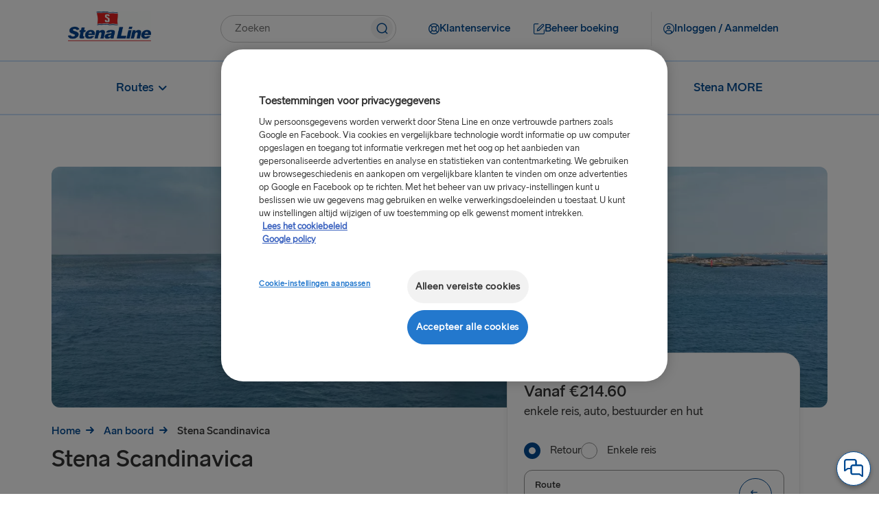

--- FILE ---
content_type: text/html;charset=utf-8
request_url: https://www.stenaline.nl/ferries/stena-scandinavica
body_size: 25374
content:

<!DOCTYPE HTML>
<html lang="nl">
    <head>
    <meta charset="UTF-8"/>
    <title>Stena Scandinavica | Ferry naar Kiel en Göteborg | Stena Line</title>
    <meta name="keywords" content="Göteborg - Kiel,Kiel - Göteborg,Stena Scandinavica,Kiel Port,Gothenburg - Germany terminal  Port"/>
    <meta name="description" content="De Stena Scandinavica vaart tussen Duitsland en Zweden op onze route Kiel-Göteborg. Aan boord vindt u alles wat u nodig heeft voor een geweldige reis.  Boek vandaag nog online!"/>
    <meta name="template" content="ferry-page-template"/>
    <meta name="viewport" content="width=device-width, initial-scale=1, shrink-to-fit=no"/>
    

    

    

  
      <script defer="defer" type="text/javascript" src="/.rum/@adobe/helix-rum-js@%5E2/dist/rum-standalone.js"></script>
<link rel="canonical" href="https://www.stenaline.nl/ferries/stena-scandinavica"/>
  

  
    

    <!-- OneTrust Cookies Consent Notice start -->

    
        <script src="https://cdn.cookielaw.org/scripttemplates/otSDKStub.js" data-document-language="true" type="text/javascript" charset="UTF-8" data-domain-script="767b52ab-cb43-4edb-b4d5-a1ffd6722540"></script>
        <script type="text/javascript" nonce="5f47c9ff05596a3dc98b509590892e2ba1c3d05747537b1a6841db438e5e6f05">
            function OptanonWrapper() { }
        </script>
    
    

<!-- OneTrust Cookies Consent Notice end -->


<meta name="og:type" property="og:type" content="website"/>


    
    
    
    

    <meta name="og:url" property="og:url" content="https://www.stenaline.nl/ferries/stena-scandinavica"/>
    <meta name="language" content="nl"/>
    <meta name="og:locale" property="og:locale" content="nl"/>
    <meta name="og:image" property="og:image" content="/content/dam/stenaline/en/images/ferries/20220701_Stena_Scandinavica.jpg"/>
    <meta name="og:description" property="og:description" content="De Stena Scandinavica vaart tussen Duitsland en Zweden op onze route Kiel-Göteborg. Aan boord vindt u alles wat u nodig heeft voor een geweldige reis.  Boek vandaag nog online!"/>
    <meta name="og:title" property="og:title" content="Stena Scandinavica | Ferry naar Kiel en Göteborg | Stena Line"/>
    <meta name="fb:app_id" property="fb:app_id"/>
    
    
    
        <link rel="alternate" href="https://www.stenaline.fi/lautat/stena-scandinavica" hreflang="fi-FI"/>
    
        <link rel="alternate" href="https://www.stenaline.ee/parvlaevad/stena-scandinavica" hreflang="et-EE"/>
    
        <link rel="alternate" href="https://www.stenaline.se/farjor/stena-scandinavica" hreflang="sv-SE"/>
    
        <link rel="alternate" href="https://www.stenaline.lt/keltai/stena-scandinavica" hreflang="lt-LT"/>
    
        <link rel="alternate" href="https://www.stenaline.lv/pramji/stena-scandinavica" hreflang="lv-LV"/>
    
        <link rel="alternate" href="https://www.stenaline.nl/ferries/stena-scandinavica" hreflang="nl-NL"/>
    
        <link rel="alternate" href="https://www.stenaline.it/traghetti/stena-scandinavica" hreflang="it-IT"/>
    
        <link rel="alternate" href="https://www.stenaline.co.uk/ferries/stena-scandinavica" hreflang="en-GB"/>
    
        <link rel="alternate" href="https://www.stenaline.es/ferries/stena-scandinavica" hreflang="es-ES"/>
    
        <link rel="alternate" href="https://www.stenaline.no/ferger/stena-scandinavica" hreflang="nb-NO"/>
    
        <link rel="alternate" href="https://www.stenaline.ie/ferries/stena-scandinavica" hreflang="en-IE"/>
    
        <link rel="alternate" href="https://www.stenaline.de/faehren/stena-scandinavica" hreflang="de-DE"/>
    
        <link rel="alternate" href="https://www.stenaline.cz/trajekty/stena-scandinavica" hreflang="cs-CZ"/>
    
        <link rel="alternate" href="https://www.stenaline.pl/promy/stena-scandinavica" hreflang="pl-PL"/>
    
        <link rel="alternate" href="https://www.stenaline.fr/ferries/stena-scandinavica" hreflang="fr-FR"/>
    
        <link rel="alternate" href="https://www.stenalinetravel.com/ferries/stena-scandinavica" hreflang="en-US"/>
    
        <link rel="alternate" href="https://www.stenaline.dk/faerger/stena-scandinavica" hreflang="da-DK"/>
    


<meta id="stenaline-bff" data-stenaline-bff-url="https://travel-bff.stenaline.nl/api" data-stenaline-auth-required="false" data-stenaline-staff-required="false"/>


    
    
<link rel="stylesheet" href="/etc.clientlibs/stenaline/clientlibs/clientlib-base.lc-c7b8f7bf2e46e30b30cc094095990aac-lc.min.css" type="text/css">








    <script nonce="b84f2a272bcf417e80466f208a7e9d84a6e5f9774e6c04168c53dde12f1625e0">
        !function (e, a, n, t) {
            var i = e.head;
            if (i) {
                const params = new URLSearchParams(window.location.search);
                if (a) return;
                var o = e.createElement("style");
                o.id = "alloy-prehiding";
                o.innerText = n;
                i.appendChild(o);
                setTimeout(function () {
                    o.parentNode && o.parentNode.removeChild(o)
                }, t);
            }
        }
        
        (document, document.location.href.indexOf("mboxEdit") !== -1, ".target--delay-load { opacity: 0 !important}", 3000);
    </script>





<script src="//widget.trustpilot.com/bootstrap/v5/tp.widget.bootstrap.min.js" async></script>

<script type="text/javascript">
    // Duration in milliseconds to wait while the Kameleoon application file is loaded
    var kameleoonLoadingTimeout = 1000;

    window.kameleoonQueue = window.kameleoonQueue || [];
    window.kameleoonStartLoadTime = new Date().getTime();
    if (! document.getElementById("kameleoonLoadingStyleSheet") && ! window.kameleoonDisplayPageTimeOut)
    {
        var kameleoonS = document.getElementsByTagName("script")[0];
        var kameleoonCc = "* { visibility: hidden !important; background-image: none !important; }";
        var kameleoonStn = document.createElement("style");
        kameleoonStn.type = "text/css";
        kameleoonStn.id = "kameleoonLoadingStyleSheet";
        if (kameleoonStn.styleSheet)
        {
            kameleoonStn.styleSheet.cssText = kameleoonCc;
        }
        else
        {
            kameleoonStn.appendChild(document.createTextNode(kameleoonCc));
        }
        kameleoonS.parentNode.insertBefore(kameleoonStn, kameleoonS);
        window.kameleoonDisplayPage = function(fromEngine)
        {
            if (!fromEngine)
            {
                window.kameleoonTimeout = true;
            }
            if (kameleoonStn.parentNode)
            {
                kameleoonStn.parentNode.removeChild(kameleoonStn);
            }
        };
        window.kameleoonDisplayPageTimeOut = window.setTimeout(window.kameleoonDisplayPage, kameleoonLoadingTimeout);
    }
</script>

<script type="text/javascript">
    // Relative path to servlet serving the kameleoon iframe HTML file
    window.kameleoonIframeURL = "/.iframe.kameleoon.html";

    window.kameleoonLightIframe = false;
    var kameleoonIframeOriginElement = document.createElement("a");
    kameleoonIframeOriginElement.href = kameleoonIframeURL;
    window.kameleoonIframeOrigin = kameleoonIframeOriginElement.origin || (kameleoonIframeOriginElement.protocol + "//" + kameleoonIframeOriginElement.hostname);
    if (location.href.indexOf(window.kameleoonIframeOrigin) != 0)
    {
        window.kameleoonLightIframe = true;
        var kameleoonProcessMessageEvent = function(event)
        {
            if (window.kameleoonIframeOrigin == event.origin && event.data.slice && event.data.slice(0,9) == "Kameleoon")
            {
                window.removeEventListener("message", kameleoonProcessMessageEvent);
                window.kameleoonExternalIFrameLoaded = true;
                if (window.Kameleoon)
                {
                    Kameleoon.Utils.runProtectedScript(event.data);
                    Kameleoon.Analyst.load();
                }
                else
                {
                    window.kameleoonExternalIFrameLoadedData = event.data;
                }
            }
        };
        if (window.addEventListener)
        {
            window.addEventListener("message", kameleoonProcessMessageEvent, false);
        }
        var iframeNode = document.createElement("iframe");
        iframeNode.src = kameleoonIframeURL;
        iframeNode.id = "kameleoonExternalIframe";
        iframeNode.style = "float: left !important; opacity: 0.0 !important; width: 0px !important; height: 0px !important;";
        document.head.appendChild(iframeNode);
    }
</script>

<script type="text/javascript">    // Kameleoon ITP (Intelligent Tracking Prevention) Management

    (function() {
        'use strict';

        function checkForValueInCookieParameter(cookieName, cookieParameterName, cookieParameterValue) {
        const cookie = document.cookie.split('; ').find((cookie) => cookie.split('=')[0] === cookieName);

            if (cookie) {
                let parameters = cookie.split('=');
                parameters.shift();
                const foundParameter = parameters.join('=').split('&').find((parameter) => parameter.split('=')[0].includes(cookieParameterName));
                return foundParameter ? foundParameter.split('=')[1].includes(cookieParameterValue) : false;
            }

            return false;
        }
    
        var KAMELEOON_VISITOR_CODE_COOKIE = 'kameleoonVisitorCode';
        
        // Construct endpoint URL based on current page path
        // Removes .html extension if present and adds selector + json extension
        var currentPath = window.location.pathname.replace(/\.html$/, '');
        var VISITOR_CODE_ENDPOINT = currentPath + '.kameleoon-visitor-code.json';

        function getCookie(name) {
            var value = "; " + document.cookie;
            var parts = value.split("; " + name + "=");
            if (parts.length > 1) {
                return parts.pop().split(";").shift();
            }
            return null;
        }

        function syncVisitorCode(visitorCode, token) {
            var params = new URLSearchParams();
            params.append('visitorCode', visitorCode);
            params.append('maxAge', '31536000');
            
            return fetch(VISITOR_CODE_ENDPOINT, {
                method: 'POST',
                headers: {
                    'Content-Type': 'application/x-www-form-urlencoded',
                    'CSRF-Token': token
                },
                body: params,
                credentials: 'same-origin'
            }).then(function(response) {
                if (response.ok) {
                    return response.json();
                }
                throw new Error('Sync failed');
            }).then(function(data) {
                if (data.visitorCode) {
                    window.kameleoonVisitorCode = data.visitorCode;
                }
            }).catch(function(error) {
                console.warn('Kameleoon ITP: Sync failed, fetching from server:', error.message);
                return getVisitorCodeFromServer();
            });
        }

        function ensureVisitorCodeSync() {
            var clientVisitorCode = getCookie(KAMELEOON_VISITOR_CODE_COOKIE);

            if (!clientVisitorCode) {
                return getVisitorCodeFromServer();
            }

            return fetch('/libs/granite/csrf/token.json')
                .then(function(response) {
                    return response.json();
                })
                .then(function(data) {
                    var token = data.token || '';
                    return syncVisitorCode(clientVisitorCode, token);
                })
                .catch(function(error) {
                    console.warn('Kameleoon ITP: Failed to fetch CSRF token:', error.message);
                    return getVisitorCodeFromServer();
                });
        }

        function getVisitorCodeFromServer() {
            return fetch(VISITOR_CODE_ENDPOINT, {
                credentials: 'same-origin'
            })
                .then(function(response) {
                    if (!response.ok) {
                        throw new Error('Failed to fetch visitor code');
                    }
                    return response.json();
                })
                .then(function(data) {
                    if (data.visitorCode) {
                        window.kameleoonVisitorCode = data.visitorCode;
                    }
                })
                .catch(function(error) {
                    console.warn('Kameleoon ITP: Failed to get visitor code from server:', error.message);
                });
        }

        function init() {
            if(!checkForValueInCookieParameter('OptanonConsent', 'groups', 'C0004%3A1') || !checkForValueInCookieParameter('OptanonConsent', 'groups', 'C0002%3A1')) {
                // Return early if consent is not given for "analysis and statistic (C0002%3A1)" or "personalized advertisement (C0004%3A1)".
                return;
            }

            var existingCode = getCookie(KAMELEOON_VISITOR_CODE_COOKIE);
            if (existingCode) {
                window.kameleoonVisitorCode = existingCode;
            }
            ensureVisitorCodeSync();
        }

        if (document.readyState === 'loading') {
            document.addEventListener('DOMContentLoaded', init);
        } else {
            init();
        }
    })();
</script>

<script type="text/javascript" src="https://gsaf8vibh1.kameleoon.io/engine.js" async="true" fetchpriority="high"></script>

<script src="https://www.google.com/recaptcha/api.js" async defer></script>

<script src="https://challenges.cloudflare.com/turnstile/v0/api.js?onload=onloadTurnstileCallback" defer></script>

<script src="https://sembo-inspire-apis.sembo.travel/stenaline-search-component/latest/stenaline-search-component.js" defer></script>




<script type="text/javascript">
    function checkForValueInCookieParameter(cookieName, cookieParameterName, cookieParameterValue) {
	    const cookie = document.cookie.split('; ').find((cookie) => cookie.split('=')[0] === cookieName);

        if (cookie) {
            let parameters = cookie.split('=');
            parameters.shift();
            const foundParameter = parameters.join('=').split('&').find((parameter) => parameter.split('=')[0].includes(cookieParameterName));
            return foundParameter ? foundParameter.split('=')[1].includes(cookieParameterValue) : false;
        }

        return false;
    };

    function loadTeadsScript() {
        let teadsElement = document.querySelector('.header-script--teads');
        let enableTeadsScript = true;
        if(checkForValueInCookieParameter('OptanonConsent', 'groups', 'C0004%3A1') && enableTeadsScript && !teadsElement) {
            let teadsScript = document.createElement('script');
            teadsScript.className = 'header-script--teads';
            teadsScript.type = 'text/javascript';
            teadsScript.src = "https://p.teads.tv/teads-fellow.js";
            teadsScript.async = true;
            document.head.appendChild(teadsScript);
            window.teads_e = window.teads_e || [];
            window.teads_buyer_pixel_id = 12846;
        }
    };

    function loadTikTokScript() {
        let tiktokElement = document.querySelector('.footer-script--tikTokAnalyctics');
        let enableTiktokScript =  true;
        if(checkForValueInCookieParameter('OptanonConsent', 'groups', 'C0004%3A1') && enableTiktokScript && !tiktokElement) {
            let tikTokDiv = document.createElement('div');
            tikTokDiv.className = 'footer-script--tikTokAnalyctics';
            tikTokDiv.setAttribute('data-lookup-id', "CS6IU0JC77U230TJQGS0");
            document.head.appendChild(tikTokDiv);
        }
    };

    loadTeadsScript();
    loadTikTokScript();

    window.addEventListener('OneTrustGroupsUpdated', function() {
        loadTeadsScript();
        loadTikTokScript();
    });
    
</script>
    
    
    

    

    


        <script type="text/javascript" src="//assets.adobedtm.com/4d6baec41bd1/3f41931efaa2/launch-515b84109dc5.min.js" async></script>


    
    
<script src="/etc.clientlibs/stenaline/clientlibs/clientlib-dependencies.lc-d41d8cd98f00b204e9800998ecf8427e-lc.min.js"></script>



    
    
<link rel="stylesheet" href="/etc.clientlibs/stenaline/clientlibs/clientlib-dependencies.lc-d41d8cd98f00b204e9800998ecf8427e-lc.min.css" type="text/css">
<link rel="stylesheet" href="/etc.clientlibs/stenaline/clientlibs/clientlib-site.lc-0d86f3fc84dfb9c0fc52201cc91bcda7-lc.min.css" type="text/css">



    

    
    <link rel="icon" sizes="192x192" href="/etc.clientlibs/stenaline/clientlibs/clientlib-site/resources/icon-192x192.png"/>
    <link rel="apple-touch-icon" sizes="180x180" href="/etc.clientlibs/stenaline/clientlibs/clientlib-site/resources/apple-touch-icon-180x180.png"/>
    <link rel="apple-touch-icon" sizes="167x167" href="/etc.clientlibs/stenaline/clientlibs/clientlib-site/resources/apple-touch-icon-167x167.png"/>
    <link rel="apple-touch-icon" sizes="152x152" href="/etc.clientlibs/stenaline/clientlibs/clientlib-site/resources/apple-touch-icon-152x152.png"/>
    <link rel="apple-touch-icon" sizes="120x120" href="/etc.clientlibs/stenaline/clientlibs/clientlib-site/resources/apple-touch-icon-120x120.png"/>
    <meta name="msapplication-square310x310logo" content="/etc.clientlibs/stenaline/clientlibs/clientlib-site/resources/icon-310x310.png"/>
    <meta name="msapplication-wide310x150logo" content="/etc.clientlibs/stenaline/clientlibs/clientlib-site/resources/icon-310x150.png"/>
    <meta name="msapplication-square150x150logo" content="/etc.clientlibs/stenaline/clientlibs/clientlib-site/resources/icon-150x150.png"/>
    <meta name="msapplication-square70x70logo" content="/etc.clientlibs/stenaline/clientlibs/clientlib-site/resources/icon-70x70.png"/>

    
</head>
    <body class="page basicpage" id="page-c247487b30" data-cmp-data-layer-enabled>
        <script nonce="c92cf371e707e6c471f79b2ae3339faa7e398ec5765b252e5d931849d68ff3af">
          window.adobeDataLayer = window.adobeDataLayer || [];
          adobeDataLayer.push({
              page: JSON.parse("{\x22page\u002Dc247487b30\x22:{\x22@type\x22:\x22core\/wcm\/components\/page\/v2\/page\x22,\x22repo:modifyDate\x22:\x222023\u002D01\u002D12T08:37:06Z\x22,\x22dc:title\x22:\x22Stena Scandinavica | Ferry naar Kiel en Göteborg | Stena Line\x22,\x22dc:description\x22:\x22De Stena Scandinavica vaart tussen Duitsland en Zweden op onze route Kiel\u002DGöteborg. Aan boord vindt u alles wat u nodig heeft voor een geweldige reis.  Boek vandaag nog online!\x22,\x22xdm:template\x22:\x22\/conf\/stenaline\/settings\/wcm\/templates\/ferry\u002Dpage\u002Dtemplate\x22,\x22xdm:language\x22:\x22nl\x22,\x22xdm:tags\x22:[\x22Göteborg \u002D Kiel\x22,\x22Kiel \u002D Göteborg\x22,\x22Stena Scandinavica\x22,\x22Kiel Port\x22,\x22Gothenburg \u002D Germany terminal  Port\x22],\x22repo:path\x22:\x22\/content\/stenaline\/nl\/nl\/our\u002Dferries\/stena\u002Dscandinavica.html\x22}}"),
              event:'cmp:pageview',
              eventInfo: {
                  path: 'page.page\u002Dc247487b30'
              }
          });
        </script>
        
        
            




            



            
<div class="root container responsivegrid">
  
  
  <div id="container-56fb277db4" data-cmp-data-layer="{&#34;container-56fb277db4&#34;:{&#34;@type&#34;:&#34;stenaline/components/container&#34;,&#34;repo:modifyDate&#34;:&#34;2023-03-27T13:31:42Z&#34;}}" class="cmp-container">
	  


<div class="aem-Grid aem-Grid--12 aem-Grid--default--12 ">
    
    <div class="experiencefragment aem-GridColumn aem-GridColumn--default--12">
<div id="experiencefragment-284e9a6fae" class="cmp-experiencefragment cmp-experiencefragment--header">

  
  
  <div id="container-ca8cf9bc19" data-cmp-data-layer="{&#34;container-ca8cf9bc19&#34;:{&#34;@type&#34;:&#34;stenaline/components/container&#34;}}" class="cmp-container">
	  


<div class="aem-Grid aem-Grid--12 aem-Grid--default--12 ">
    
    <div class="mainheader aem-GridColumn aem-GridColumn--default--12"><div id="header" class="cmp-mainheader" data-cmp-data-layer="{&#34;header&#34;:{&#34;@type&#34;:&#34;stenaline/components/mainheader&#34;,&#34;repo:modifyDate&#34;:&#34;2025-09-18T07:12:25Z&#34;}}">
      <div class="cmp-mainheader__container--mobile">
            
                  
            
                  
            
                  <div class="mobile__login-wrapper">
                        <button class="mobile__login-btn ui-btn ui-btn--type-flat ui-btn--clr-primary ui-btn--sz-m ui-btn--icon-user-circle ui-btn--icloc-before login-button" id="header-item-inloggen__aanmelden-06ebcd6259" data-piimask="true" data-cmp-clickable="true" data-cmp-data-layer="{&#34;header-item-inloggen__aanmelden-06ebcd6259&#34;:{&#34;@type&#34;:&#34;nt:unstructured&#34;,&#34;xdm:linkURL&#34;:&#34;/mijn-paginas/overzicht&#34;,&#34;stenaline:linkURL&#34;:&#34;/content/stenaline/nl/nl/my-pages-new/overview.html&#34;}}">
                              <span class="icon-before" role="img" aria-hidden="true"></span>
                              <span class="button-text">Inloggen / Aanmelden</span>
                              <span class="icon-after" role="img" aria-hidden="true"></span>
                        </button>
                        
    <div class="login__modal hide">
        <div class="login__modal__content">
            <h2 class="login__modal__user" data-piimask="true"></h2>
            <a class="stenaline-ui anchor-modern-white-blue-sm login__modal__overview-link" href="https://www.stenaline.nl/mijn-paginas/overzicht" data-cmp-clickable="true"><span class="overview-icon" role="img" aria-hidden="true"></span>Mijn pagina&#39;s</a>
            <a tabindex="0" class="login__modal__logout-link"><span class="logout-icon" role="img" aria-hidden="true"></span>Uitloggen</a>
        </div>
    </div>

                  </div>
            
            <div class="mobile__logo-wrapper">
                  <a class="mobile__logo-link" href="https://www.stenaline.nl/">
                        <img class="mobile__logo-image" src="https://s7g10.scene7.com/is/image/stena/Stena_Line_Flag_Flat?ts=1732182392721&dpr=off" alt="Klein Stena Line-logo"/>
                  </a>
                  
            </div>
            <button class="mobile__menu-open" role="button">
                  <span class="mobile__toggle__text">Menu</span>
                  <span class="icon icon-menu" role="img" aria-hidden="true"></span>
            </button>
      </div>
      <div class="cmp-mainheader__container">
            <div class="cmp-mainheader__head">
                  <button class="cmp-mainheader__close" role="button" aria-label="Menu sluiten">
                        <span class="icon icon-close" role="img" aria-hidden="true"></span>
                  </button>
            </div>
            <div class="cmp-mainheader__container--top">
                  <div class="top__logo-wrapper">
                        <a class="top__logo-link" href="https://www.stenaline.nl/">
                              <img class="top__logo-image" src="https://s7g10.scene7.com/is/image/stena/StenaLine-digital-rgb-positiv-1?ts=1698321874907&dpr=off" alt="Stena Line-logo"/>
                        </a>
                        
                  </div>
                  <div class="top__search-wrapper">
                        <div id="mainsearch-b759eb886c" data-cmp-data-layer="{&#34;mainsearch-b759eb886c&#34;:{&#34;@type&#34;:&#34;stenaline/components/mainsearch&#34;,&#34;repo:modifyDate&#34;:&#34;2025-09-18T07:12:25Z&#34;}}" class="mainsearch">
	<div class="cmp-mainsearch" data-autocomplete-api-url="https://search.stenaline.com/texis/search/autocomplete.json" data-search-profile="stenaline_nl" role="search">
		<form autocomplete="off" action="/search" class="cmp-mainsearch__inputform">
			<div class="cmp-mainsearch__wrapper">
				<input type="search" name="searchQuery" placeholder="Zoeken" aria-label="Tekstveld zoeken" class="cmp-mainsearch__wrapper__input"/>
				<button class="cmp-mainsearch__wrapper__icon" aria-label="Knop om zoekopdracht te verzenden">
					<span class="icon-navigation-search" role="img" aria-hidden="true"></span>
				</button>
				<div class="cmp-mainsearch__wrapper__suggestions" data-piimask="true"></div>
			</div>
		</form>
	</div>
</div>

                  </div>
                  <div class="top__actionlinks-wrapper">
                        <ul class="top__actionlinks-group">
                              <li class="top__actionlinks-item " id="header-item-klantenservice-39be14e23c" data-cmp-data-layer="{&#34;header-item-klantenservice-39be14e23c&#34;:{&#34;@type&#34;:&#34;nt:unstructured&#34;,&#34;xdm:linkURL&#34;:&#34;/klantenservice&#34;,&#34;stenaline:linkURL&#34;:&#34;/content/stenaline/nl/nl/customer-service.html&#34;}}">
                                    
                                    <a class="top__actionlinks-link ui-btn ui-btn--type-flat ui-btn--clr-primary ui-btn--sz-m ui-btn--icon-buoy ui-btn--icloc-before" href="https://www.stenaline.nl/klantenservice" data-cmp-clickable="true">
                                          <span class="icon-before" role="img" aria-hidden="true"></span>
                                          <span class="button-text">Klantenservice</span>
                                          <span class="icon-after" role="img" aria-hidden="true"></span>
                                    </a>
                                    
                                    
                              </li>
                        
                              <li class="top__actionlinks-item right-divider" id="header-item-beheer_boeking-0e8de67509" data-cmp-data-layer="{&#34;header-item-beheer_boeking-0e8de67509&#34;:{&#34;@type&#34;:&#34;nt:unstructured&#34;,&#34;xdm:linkURL&#34;:&#34;https://booking.stenaline.nl/login&#34;,&#34;stenaline:linkURL&#34;:&#34;https://booking.stenaline.nl/login&#34;}}">
                                    
                                    <a class="top__actionlinks-link ui-btn ui-btn--type-flat ui-btn--clr-primary ui-btn--sz-m ui-btn--icon-edit ui-btn--icloc-before" href="https://booking.stenaline.nl/login" data-cmp-clickable="true">
                                          <span class="icon-before" role="img" aria-hidden="true"></span>
                                          <span class="button-text">Beheer boeking</span>
                                          <span class="icon-after" role="img" aria-hidden="true"></span>
                                    </a>
                                    
                                    
                              </li>
                        
                              <li class="top__actionlinks-item " id="header-item-inloggen__aanmelden-06ebcd6259" data-cmp-data-layer="{&#34;header-item-inloggen__aanmelden-06ebcd6259&#34;:{&#34;@type&#34;:&#34;nt:unstructured&#34;,&#34;xdm:linkURL&#34;:&#34;/mijn-paginas/overzicht&#34;,&#34;stenaline:linkURL&#34;:&#34;/content/stenaline/nl/nl/my-pages-new/overview.html&#34;}}">
                                    
                                    
                                    <button class="top__actionlinks-link ui-btn ui-btn--type-flat ui-btn--clr-primary ui-btn--sz-m ui-btn--icon-user-circle ui-btn--icloc-before login-button" data-cmp-clickable="true" data-piimask="true">
                                          <span class="icon-before" role="img" aria-hidden="true"></span>
                                          <span class="button-text">Inloggen / Aanmelden</span>
                                          <span class="icon-after" role="img" aria-hidden="true"></span>
                                    </button>
                                    
    <div class="login__modal hide">
        <div class="login__modal__content">
            <h2 class="login__modal__user" data-piimask="true"></h2>
            <a class="stenaline-ui anchor-modern-white-blue-sm login__modal__overview-link" href="https://www.stenaline.nl/mijn-paginas/overzicht" data-cmp-clickable="true"><span class="overview-icon" role="img" aria-hidden="true"></span>Mijn pagina&#39;s</a>
            <a tabindex="0" class="login__modal__logout-link"><span class="logout-icon" role="img" aria-hidden="true"></span>Uitloggen</a>
        </div>
    </div>

                              </li>
                        </ul>
                  </div>
                  <div class="top__languagenav-wrapper">
                        

    


                  </div>
            </div>
            <div class="cmp-mainheader__container--bottom">
                  <div class="bottom__menu-wrapper">
                        
    <div class="bottom__menu">
        
    <ul class="bottom__menu-group" data-navigation-level="0">


		<!-- Add submenuLabel as first list item if present -->
		

		
			<li class="cmp-mainheader__menu-item " id="header-c2a59d7dfc-aa84d512ae" data-cmp-data-layer="{&#34;header-c2a59d7dfc-aa84d512ae&#34;:{&#34;parentId&#34;:&#34;header-c2a59d7dfc&#34;,&#34;@type&#34;:&#34;stenaline/components/mainheader/item&#34;,&#34;repo:modifyDate&#34;:&#34;2024-12-17T12:03:04Z&#34;,&#34;xdm:linkURL&#34;:&#34;&#34;,&#34;stenaline:linkURL&#34;:&#34;&#34;}}">

				<a href="#" tabindex="0" data-cmp-clickable="true" class="cmp-mainheader__menu-link no style">
					
					<span>
						<span class="before" role="img" aria-hidden="true"></span>
						Routes
						<span class="after" role="img" aria-hidden="true"></span>
					</span>
					<span class="cmp-mainheader__menu-indicator" role="img" aria-hidden="true"></span>
				</a>
			</li>
		
			<li class="cmp-mainheader__menu-item " id="header-c2a59d7dfc-bf67b08f95" data-cmp-data-layer="{&#34;header-c2a59d7dfc-bf67b08f95&#34;:{&#34;parentId&#34;:&#34;header-c2a59d7dfc&#34;,&#34;@type&#34;:&#34;stenaline/components/mainheader/item&#34;,&#34;repo:modifyDate&#34;:&#34;2024-12-17T12:11:58Z&#34;,&#34;xdm:linkURL&#34;:&#34;&#34;,&#34;stenaline:linkURL&#34;:&#34;&#34;}}">

				<a href="#" tabindex="0" data-cmp-clickable="true" class="cmp-mainheader__menu-link no style">
					
					<span>
						<span class="before" role="img" aria-hidden="true"></span>
						Aan boord
						<span class="after" role="img" aria-hidden="true"></span>
					</span>
					<span class="cmp-mainheader__menu-indicator" role="img" aria-hidden="true"></span>
				</a>
			</li>
		
			<li class="cmp-mainheader__menu-item " id="header-c2a59d7dfc-0bbe2669d2" data-cmp-data-layer="{&#34;header-c2a59d7dfc-0bbe2669d2&#34;:{&#34;parentId&#34;:&#34;header-c2a59d7dfc&#34;,&#34;@type&#34;:&#34;stenaline/components/mainheader/item&#34;,&#34;repo:modifyDate&#34;:&#34;2024-12-17T12:14:17Z&#34;,&#34;xdm:linkURL&#34;:&#34;&#34;,&#34;stenaline:linkURL&#34;:&#34;&#34;}}">

				<a href="https://www.stenaline.nl/bestemmingen" tabindex="0" data-cmp-clickable="true" class="cmp-mainheader__menu-link no style">
					
					<span>
						<span class="before" role="img" aria-hidden="true"></span>
						Bestemmingen
						<span class="after" role="img" aria-hidden="true"></span>
					</span>
					<span class="cmp-mainheader__menu-indicator" role="img" aria-hidden="true"></span>
				</a>
			</li>
		
			<li class="cmp-mainheader__menu-item " id="header-c2a59d7dfc-3b8fd86688" data-cmp-data-layer="{&#34;header-c2a59d7dfc-3b8fd86688&#34;:{&#34;parentId&#34;:&#34;header-c2a59d7dfc&#34;,&#34;@type&#34;:&#34;stenaline/components/mainheader/item&#34;,&#34;repo:modifyDate&#34;:&#34;2024-12-17T12:14:17Z&#34;,&#34;xdm:linkURL&#34;:&#34;https://www.stenaline.nl/speciale-aanbiedingen&#34;,&#34;stenaline:linkURL&#34;:&#34;https://www.stenalinetravel.com/special-offers&#34;}}">

				<a href="https://www.stenaline.nl/speciale-aanbiedingen" tabindex="0" data-cmp-clickable="true" class="cmp-mainheader__menu-link no style">
					
					<span>
						<span class="before" role="img" aria-hidden="true"></span>
						Speciale aanbiedingen
						<span class="after" role="img" aria-hidden="true"></span>
					</span>
					
				</a>
			</li>
		
			<li class="cmp-mainheader__menu-item " id="header-c2a59d7dfc-2b9f2a3c23" data-cmp-data-layer="{&#34;header-c2a59d7dfc-2b9f2a3c23&#34;:{&#34;parentId&#34;:&#34;header-c2a59d7dfc&#34;,&#34;@type&#34;:&#34;stenaline/components/mainheader/item&#34;,&#34;repo:modifyDate&#34;:&#34;2024-12-17T12:14:17Z&#34;,&#34;xdm:linkURL&#34;:&#34;https://www.stenaline.nl/stena-more&#34;,&#34;stenaline:linkURL&#34;:&#34;https://www.stenalinetravel.com/stena-more&#34;}}">

				<a href="https://www.stenaline.nl/stena-more" tabindex="0" data-cmp-clickable="true" class="cmp-mainheader__menu-link no style">
					
					<span>
						<span class="before" role="img" aria-hidden="true"></span>
						Stena MORE
						<span class="after" role="img" aria-hidden="true"></span>
					</span>
					
				</a>
			</li>
		
	</ul>

    
        
    <ul class="bottom__menu-group" data-navigation-level="1" data-navigation-parent="header-c2a59d7dfc-aa84d512ae">


		<!-- Add submenuLabel as first list item if present -->
		

		
			<li class="cmp-mainheader__menu-item " id="header-c2a59d7dfc-aa84d512ae-0b81b83d8b" data-cmp-data-layer="{&#34;header-c2a59d7dfc-aa84d512ae-0b81b83d8b&#34;:{&#34;parentId&#34;:&#34;header-c2a59d7dfc-aa84d512ae&#34;,&#34;@type&#34;:&#34;stenaline/components/mainheader/item&#34;,&#34;repo:modifyDate&#34;:&#34;2024-12-17T12:03:04Z&#34;,&#34;xdm:linkURL&#34;:&#34;https://www.stenaline.nl/routes/hoek-van-holland-harwich&#34;,&#34;stenaline:linkURL&#34;:&#34;https://www.stenalinetravel.com/routes/harwich-hook-of-holland&#34;}}">

				<a href="https://www.stenaline.nl/routes/hoek-van-holland-harwich" tabindex="0" data-cmp-clickable="true" class="cmp-mainheader__menu-link no style">
					
					<span>
						<span class="before" role="img" aria-hidden="true"></span>
						Hoek van Holland – Harwich
						<span class="after" role="img" aria-hidden="true"></span>
					</span>
					
				</a>
			</li>
		
			<li class="cmp-mainheader__menu-item " id="header-c2a59d7dfc-aa84d512ae-da178a9911" data-cmp-data-layer="{&#34;header-c2a59d7dfc-aa84d512ae-da178a9911&#34;:{&#34;parentId&#34;:&#34;header-c2a59d7dfc-aa84d512ae&#34;,&#34;@type&#34;:&#34;stenaline/components/mainheader/item&#34;,&#34;repo:modifyDate&#34;:&#34;2024-12-17T12:03:04Z&#34;,&#34;xdm:linkURL&#34;:&#34;https://www.stenaline.nl/routes/kiel-goteborg&#34;,&#34;stenaline:linkURL&#34;:&#34;https://www.stenalinetravel.com/routes/kiel-gothenburg&#34;}}">

				<a href="https://www.stenaline.nl/routes/kiel-goteborg" tabindex="0" data-cmp-clickable="true" class="cmp-mainheader__menu-link no style">
					
					<span>
						<span class="before" role="img" aria-hidden="true"></span>
						Kiel – Göteborg
						<span class="after" role="img" aria-hidden="true"></span>
					</span>
					
				</a>
			</li>
		
			<li class="cmp-mainheader__menu-item " id="header-c2a59d7dfc-aa84d512ae-b8ab6400b7" data-cmp-data-layer="{&#34;header-c2a59d7dfc-aa84d512ae-b8ab6400b7&#34;:{&#34;parentId&#34;:&#34;header-c2a59d7dfc-aa84d512ae&#34;,&#34;@type&#34;:&#34;stenaline/components/mainheader/item&#34;,&#34;repo:modifyDate&#34;:&#34;2024-12-17T12:03:04Z&#34;,&#34;xdm:linkURL&#34;:&#34;https://www.stenaline.nl/routes&#34;,&#34;stenaline:linkURL&#34;:&#34;https://www.stenalinetravel.com/routes&#34;}}">

				<a href="https://www.stenaline.nl/routes" tabindex="0" data-cmp-clickable="true" class="cmp-mainheader__menu-link cmp-mainheader__menu-link--style-arrow">
					
					<span>
						<span class="before" role="img" aria-hidden="true"></span>
						Alle routes
						<span class="after" role="img" aria-hidden="true"></span>
					</span>
					
				</a>
			</li>
		
	</ul>

    
        
    

    

    
        
    

    

    
        
    

    

    

    
        
    <ul class="bottom__menu-group" data-navigation-level="1" data-navigation-parent="header-c2a59d7dfc-bf67b08f95">


		<!-- Add submenuLabel as first list item if present -->
		

		
			<li class="cmp-mainheader__menu-item " id="header-c2a59d7dfc-bf67b08f95-7d443b01f7" data-cmp-data-layer="{&#34;header-c2a59d7dfc-bf67b08f95-7d443b01f7&#34;:{&#34;parentId&#34;:&#34;header-c2a59d7dfc-bf67b08f95&#34;,&#34;@type&#34;:&#34;stenaline/components/mainheader/item&#34;,&#34;repo:modifyDate&#34;:&#34;2024-12-17T12:04:51Z&#34;,&#34;xdm:linkURL&#34;:&#34;https://www.stenaline.nl/ferries/stena-hollandica&#34;,&#34;stenaline:linkURL&#34;:&#34;https://www.stenalinetravel.com/ferries/stena-hollandica&#34;}}">

				<a href="https://www.stenaline.nl/ferries/stena-hollandica" tabindex="0" data-cmp-clickable="true" class="cmp-mainheader__menu-link no style">
					
					<span>
						<span class="before" role="img" aria-hidden="true"></span>
						Stena Hollandica
						<span class="after" role="img" aria-hidden="true"></span>
					</span>
					
				</a>
			</li>
		
			<li class="cmp-mainheader__menu-item " id="header-c2a59d7dfc-bf67b08f95-b8d1c6401f" data-cmp-data-layer="{&#34;header-c2a59d7dfc-bf67b08f95-b8d1c6401f&#34;:{&#34;parentId&#34;:&#34;header-c2a59d7dfc-bf67b08f95&#34;,&#34;@type&#34;:&#34;stenaline/components/mainheader/item&#34;,&#34;repo:modifyDate&#34;:&#34;2024-12-17T12:05:43Z&#34;,&#34;xdm:linkURL&#34;:&#34;https://www.stenaline.nl/ferries/stena-britannica&#34;,&#34;stenaline:linkURL&#34;:&#34;https://www.stenalinetravel.com/ferries/stena-britannica&#34;}}">

				<a href="https://www.stenaline.nl/ferries/stena-britannica" tabindex="0" data-cmp-clickable="true" class="cmp-mainheader__menu-link no style">
					
					<span>
						<span class="before" role="img" aria-hidden="true"></span>
						Stena Britannica
						<span class="after" role="img" aria-hidden="true"></span>
					</span>
					
				</a>
			</li>
		
			<li class="cmp-mainheader__menu-item " id="header-c2a59d7dfc-bf67b08f95-101ec6f9a8" data-cmp-data-layer="{&#34;header-c2a59d7dfc-bf67b08f95-101ec6f9a8&#34;:{&#34;parentId&#34;:&#34;header-c2a59d7dfc-bf67b08f95&#34;,&#34;@type&#34;:&#34;stenaline/components/mainheader/item&#34;,&#34;repo:modifyDate&#34;:&#34;2024-12-17T12:07:31Z&#34;,&#34;xdm:linkURL&#34;:&#34;https://www.stenaline.nl/ferries/stena-scandinavica&#34;,&#34;stenaline:linkURL&#34;:&#34;https://www.stenalinetravel.com/ferries/stena-scandinavica&#34;}}">

				<a href="https://www.stenaline.nl/ferries/stena-scandinavica" tabindex="0" data-cmp-clickable="true" class="cmp-mainheader__menu-link no style">
					
					<span>
						<span class="before" role="img" aria-hidden="true"></span>
						Stena Scandinavica
						<span class="after" role="img" aria-hidden="true"></span>
					</span>
					
				</a>
			</li>
		
			<li class="cmp-mainheader__menu-item " id="header-c2a59d7dfc-bf67b08f95-06ef695254" data-cmp-data-layer="{&#34;header-c2a59d7dfc-bf67b08f95-06ef695254&#34;:{&#34;parentId&#34;:&#34;header-c2a59d7dfc-bf67b08f95&#34;,&#34;@type&#34;:&#34;stenaline/components/mainheader/item&#34;,&#34;repo:modifyDate&#34;:&#34;2024-12-17T12:06:41Z&#34;,&#34;xdm:linkURL&#34;:&#34;https://www.stenaline.nl/ferries/stena-germanica&#34;,&#34;stenaline:linkURL&#34;:&#34;https://www.stenalinetravel.com/ferries/stena-germanica&#34;}}">

				<a href="https://www.stenaline.nl/ferries/stena-germanica" tabindex="0" data-cmp-clickable="true" class="cmp-mainheader__menu-link no style">
					
					<span>
						<span class="before" role="img" aria-hidden="true"></span>
						Stena Germanica
						<span class="after" role="img" aria-hidden="true"></span>
					</span>
					
				</a>
			</li>
		
			<li class="cmp-mainheader__menu-item " id="header-c2a59d7dfc-bf67b08f95-543f6b3b7c" data-cmp-data-layer="{&#34;header-c2a59d7dfc-bf67b08f95-543f6b3b7c&#34;:{&#34;parentId&#34;:&#34;header-c2a59d7dfc-bf67b08f95&#34;,&#34;@type&#34;:&#34;stenaline/components/mainheader/item&#34;,&#34;repo:modifyDate&#34;:&#34;2024-12-17T12:10:58Z&#34;,&#34;xdm:linkURL&#34;:&#34;https://www.stenaline.nl/ferries&#34;,&#34;stenaline:linkURL&#34;:&#34;https://www.stenalinetravel.com/ferries&#34;}}">

				<a href="https://www.stenaline.nl/ferries" tabindex="0" data-cmp-clickable="true" class="cmp-mainheader__menu-link cmp-mainheader__menu-link--style-arrow">
					
					<span>
						<span class="before" role="img" aria-hidden="true"></span>
						Alle feries
						<span class="after" role="img" aria-hidden="true"></span>
					</span>
					
				</a>
			</li>
		
	</ul>

    
        
    

    

    
        
    

    

    
        
    

    

    
        
    

    

    
        
    

    

    

    
        
    <ul class="bottom__menu-group" data-navigation-level="1" data-navigation-parent="header-c2a59d7dfc-0bbe2669d2">


		<!-- Add submenuLabel as first list item if present -->
		

		
			<li class="cmp-mainheader__menu-item " id="header-c2a59d7dfc-0bbe2669d2-7f68441699" data-cmp-data-layer="{&#34;header-c2a59d7dfc-0bbe2669d2-7f68441699&#34;:{&#34;parentId&#34;:&#34;header-c2a59d7dfc-0bbe2669d2&#34;,&#34;@type&#34;:&#34;stenaline/components/mainheader/item&#34;,&#34;repo:modifyDate&#34;:&#34;2024-12-17T12:14:17Z&#34;,&#34;xdm:linkURL&#34;:&#34;https://www.stenaline.nl/ferries-naar-engeland&#34;,&#34;stenaline:linkURL&#34;:&#34;/content/stenaline/nl/nl/destinations/england&#34;}}">

				<a href="https://www.stenaline.nl/ferries-naar-engeland" tabindex="0" data-cmp-clickable="true" class="cmp-mainheader__menu-link no style">
					
					<span>
						<span class="before" role="img" aria-hidden="true"></span>
						Engeland
						<span class="after" role="img" aria-hidden="true"></span>
					</span>
					
				</a>
			</li>
		
			<li class="cmp-mainheader__menu-item " id="header-c2a59d7dfc-0bbe2669d2-4d2e9eb708" data-cmp-data-layer="{&#34;header-c2a59d7dfc-0bbe2669d2-4d2e9eb708&#34;:{&#34;parentId&#34;:&#34;header-c2a59d7dfc-0bbe2669d2&#34;,&#34;@type&#34;:&#34;stenaline/components/mainheader/item&#34;,&#34;repo:modifyDate&#34;:&#34;2024-12-17T12:14:17Z&#34;,&#34;xdm:linkURL&#34;:&#34;https://www.stenaline.nl/ferries-naar-zweden&#34;,&#34;stenaline:linkURL&#34;:&#34;https://www.stenalinetravel.com/ferries-to-sweden&#34;}}">

				<a href="https://www.stenaline.nl/ferries-naar-zweden" tabindex="0" data-cmp-clickable="true" class="cmp-mainheader__menu-link no style">
					
					<span>
						<span class="before" role="img" aria-hidden="true"></span>
						Zweden
						<span class="after" role="img" aria-hidden="true"></span>
					</span>
					
				</a>
			</li>
		
			<li class="cmp-mainheader__menu-item " id="header-c2a59d7dfc-0bbe2669d2-89bfa887fd" data-cmp-data-layer="{&#34;header-c2a59d7dfc-0bbe2669d2-89bfa887fd&#34;:{&#34;parentId&#34;:&#34;header-c2a59d7dfc-0bbe2669d2&#34;,&#34;@type&#34;:&#34;stenaline/components/mainheader/item&#34;,&#34;repo:modifyDate&#34;:&#34;2024-12-17T12:14:17Z&#34;,&#34;xdm:linkURL&#34;:&#34;https://www.stenaline.nl/gidsen/engeland-roadtrip&#34;,&#34;stenaline:linkURL&#34;:&#34;https://www.stenalinetravel.com/guides/england-road-trip&#34;}}">

				<a href="https://www.stenaline.nl/gidsen/engeland-roadtrip" tabindex="0" data-cmp-clickable="true" class="cmp-mainheader__menu-link no style">
					
					<span>
						<span class="before" role="img" aria-hidden="true"></span>
						Road trip to England
						<span class="after" role="img" aria-hidden="true"></span>
					</span>
					
				</a>
			</li>
		
			<li class="cmp-mainheader__menu-item " id="header-c2a59d7dfc-0bbe2669d2-aff8f201f0" data-cmp-data-layer="{&#34;header-c2a59d7dfc-0bbe2669d2-aff8f201f0&#34;:{&#34;parentId&#34;:&#34;header-c2a59d7dfc-0bbe2669d2&#34;,&#34;@type&#34;:&#34;stenaline/components/mainheader/item&#34;,&#34;repo:modifyDate&#34;:&#34;2024-12-17T12:14:17Z&#34;,&#34;xdm:linkURL&#34;:&#34;https://www.stenaline.nl/gidsen/wild-atlantic-way&#34;,&#34;stenaline:linkURL&#34;:&#34;https://www.stenalinetravel.com/guides/wild-atlantic-way&#34;}}">

				<a href="https://www.stenaline.nl/gidsen/wild-atlantic-way" tabindex="0" data-cmp-clickable="true" class="cmp-mainheader__menu-link no style">
					
					<span>
						<span class="before" role="img" aria-hidden="true"></span>
						Wild Atlantic Way
						<span class="after" role="img" aria-hidden="true"></span>
					</span>
					
				</a>
			</li>
		
			<li class="cmp-mainheader__menu-item " id="header-c2a59d7dfc-0bbe2669d2-0366a68866" data-cmp-data-layer="{&#34;header-c2a59d7dfc-0bbe2669d2-0366a68866&#34;:{&#34;parentId&#34;:&#34;header-c2a59d7dfc-0bbe2669d2&#34;,&#34;@type&#34;:&#34;stenaline/components/mainheader/item&#34;,&#34;repo:modifyDate&#34;:&#34;2024-12-17T12:14:17Z&#34;,&#34;xdm:linkURL&#34;:&#34;https://www.stenaline.nl/gidsen/westen-van-schotland-roadtrip&#34;,&#34;stenaline:linkURL&#34;:&#34;https://www.stenalinetravel.com/guides/west-of-scotland-road-trip&#34;}}">

				<a href="https://www.stenaline.nl/gidsen/westen-van-schotland-roadtrip" tabindex="0" data-cmp-clickable="true" class="cmp-mainheader__menu-link no style">
					
					<span>
						<span class="before" role="img" aria-hidden="true"></span>
						Westen van Schotland
						<span class="after" role="img" aria-hidden="true"></span>
					</span>
					
				</a>
			</li>
		
			<li class="cmp-mainheader__menu-item " id="header-c2a59d7dfc-0bbe2669d2-3c3de27fed" data-cmp-data-layer="{&#34;header-c2a59d7dfc-0bbe2669d2-3c3de27fed&#34;:{&#34;parentId&#34;:&#34;header-c2a59d7dfc-0bbe2669d2&#34;,&#34;@type&#34;:&#34;stenaline/components/mainheader/item&#34;,&#34;repo:modifyDate&#34;:&#34;2025-03-10T12:24:52Z&#34;,&#34;xdm:linkURL&#34;:&#34;https://www.stenaline.nl/bestemmingen&#34;,&#34;stenaline:linkURL&#34;:&#34;https://www.stenalinetravel.com/destinations&#34;}}">

				<a href="https://www.stenaline.nl/bestemmingen" tabindex="0" data-cmp-clickable="true" class="cmp-mainheader__menu-link cmp-mainheader__menu-link--style-arrow">
					
					<span>
						<span class="before" role="img" aria-hidden="true"></span>
						Alle bestemmingen
						<span class="after" role="img" aria-hidden="true"></span>
					</span>
					
				</a>
			</li>
		
	</ul>

    
        
    

    

    
        
    

    

    
        
    

    

    
        
    

    

    
        
    

    

    
        
    

    

    

    
        
    

    

    
        
    

    

    
</div>

                  </div>
            </div>
      </div>
</div>

    

</div>
<div class="sitemessage aem-GridColumn aem-GridColumn--default--12"><div id="siteMessage">
   
</div>

    
</div>

    
</div>

  </div>

  
</div>

    
</div>
<div class="container responsivegrid aem-GridColumn aem-GridColumn--default--12">
  
  
  <div id="container-fb86a43f6b" data-cmp-data-layer="{&#34;container-fb86a43f6b&#34;:{&#34;@type&#34;:&#34;stenaline/components/container&#34;,&#34;repo:modifyDate&#34;:&#34;2021-08-31T15:03:06Z&#34;}}" class="cmp-container">
	  


<div class="aem-Grid aem-Grid--12 aem-Grid--tablet--12 aem-Grid--default--12 aem-Grid--phone--12 ">
    
    <div class="container responsivegrid aem-GridColumn aem-GridColumn--default--12">
  
  
  
  
  <div data-cmp-data-layer="{&#34;container-272c1dbd56&#34;:{&#34;@type&#34;:&#34;stenaline/components/container&#34;}}" id="container-272c1dbd56" class="cmp-container">
	  
	  
	  
  </div>

</div>
<div class="image image--banner aem-GridColumn--tablet--12 aem-GridColumn--offset--tablet--0 aem-GridColumn--phone--none aem-GridColumn--default--hide aem-GridColumn--phone--12 aem-GridColumn aem-GridColumn--default--12 aem-GridColumn--offset--phone--0 aem-GridColumn--offset--default--0 aem-GridColumn--tablet--hide">
<div data-cmp-is="image" data-cmp-lazy data-cmp-lazythreshold="0" data-cmp-src="https://s7g10.scene7.com/is/image/stena/20220701_Stena_Scandinavica%3A16-9?ts=1688759120113&amp;dpr=off" data-cmp-widths="320,480,600,800,1024,1200,1600" data-cmp-dmimage data-cmp-smartcroprendition="16-9" data-asset="/content/dam/stenaline/en/images/ferries/20220701_Stena_Scandinavica.jpg" data-title="Stena Scandinavica" id="image-6b7a7aa299" data-cmp-data-layer="{&#34;image-6b7a7aa299&#34;:{&#34;@type&#34;:&#34;stenaline/components/image&#34;,&#34;repo:modifyDate&#34;:&#34;2023-10-11T06:36:11Z&#34;,&#34;stenaline:linkURL&#34;:&#34;&#34;}}" class="cmp-image image-rendition__16-9" itemscope itemtype="http://schema.org/ImageObject">
    
        <noscript data-cmp-hook-image="noscript">
            
            <img src="https://s7g10.scene7.com/is/image/stena/20220701_Stena_Scandinavica%3A16-9?ts=1688759120113&dpr=off" class="cmp-image__image" itemprop="contentUrl" data-cmp-hook-image="image" alt="Stena Scandinavica" title="Stena Scandinavica"/>
            
        </noscript>
    
    
    
    <meta itemprop="caption" content="Stena Scandinavica"/>
</div>

    
</div>
<div class="image image--banner aem-GridColumn--tablet--12 aem-GridColumn--offset--tablet--0 aem-GridColumn--phone--hide aem-GridColumn--phone--12 aem-GridColumn--tablet--none aem-GridColumn aem-GridColumn--default--12 aem-GridColumn--offset--phone--0">
<div data-cmp-is="image" data-cmp-lazy data-cmp-lazythreshold="0" data-cmp-src="https://s7g10.scene7.com/is/image/stena/20220701_Stena_Scandinavica%3A29-9?ts=1688759120113&amp;dpr=off" data-cmp-widths="320,480,600,800,1024,1200,1600" data-cmp-dmimage data-cmp-smartcroprendition="29-9" data-asset="/content/dam/stenaline/en/images/ferries/20220701_Stena_Scandinavica.jpg" data-title="Stena Scandinavica" id="image-c6b14033fe" data-cmp-data-layer="{&#34;image-c6b14033fe&#34;:{&#34;@type&#34;:&#34;stenaline/components/image&#34;,&#34;repo:modifyDate&#34;:&#34;2023-10-11T06:36:40Z&#34;,&#34;stenaline:linkURL&#34;:&#34;&#34;}}" class="cmp-image image-rendition__29-9" itemscope itemtype="http://schema.org/ImageObject">
    
        <noscript data-cmp-hook-image="noscript">
            
            <img src="https://s7g10.scene7.com/is/image/stena/20220701_Stena_Scandinavica%3A29-9?ts=1688759120113&dpr=off" class="cmp-image__image" itemprop="contentUrl" data-cmp-hook-image="image" alt="Stena Scandinavica" title="Stena Scandinavica"/>
            
        </noscript>
    
    
    
    <meta itemprop="caption" content="Stena Scandinavica"/>
</div>

    
</div>
<div class="container responsivegrid aem-GridColumn--default--none aem-GridColumn--phone--none aem-GridColumn--phone--12 aem-GridColumn aem-GridColumn--default--5 aem-GridColumn--offset--phone--0 aem-GridColumn--offset--default--0">
  
  
  <div id="container-a88ecdac19" data-cmp-data-layer="{&#34;container-a88ecdac19&#34;:{&#34;@type&#34;:&#34;stenaline/components/container&#34;,&#34;repo:modifyDate&#34;:&#34;2021-08-31T15:03:37Z&#34;}}" class="cmp-container">
	  


<div class="aem-Grid aem-Grid--5 aem-Grid--default--5 aem-Grid--phone--12 ">
    
    <div class="breadcrumb aem-GridColumn--phone--12 aem-GridColumn aem-GridColumn--default--5"><nav class="cmp-breadcrumb" id="breadcrumbs" aria-label="Breadcrumb" data-cmp-data-layer="{&#34;breadcrumbs&#34;:{&#34;@type&#34;:&#34;stenaline/components/breadcrumb&#34;,&#34;repo:modifyDate&#34;:&#34;2023-02-22T08:15:31Z&#34;,&#34;xdm:linkURL&#34;:&#34;/ferries/stena-scandinavica&#34;,&#34;stenaline:linkURL&#34;:&#34;/ferries/stena-scandinavica&#34;}}">
    <ol class="cmp-breadcrumb__list" itemscope itemtype="http://schema.org/BreadcrumbList">
        <li class="cmp-breadcrumb__item" data-cmp-data-layer="{&#34;breadcrumbs-item-nl-a18fd981ad&#34;:{&#34;@type&#34;:&#34;stenaline/components/breadcrumb/item&#34;,&#34;repo:modifyDate&#34;:&#34;2023-02-15T15:19:34Z&#34;,&#34;dc:title&#34;:&#34;Home&#34;,&#34;xdm:linkURL&#34;:&#34;/&#34;,&#34;stenaline:linkURL&#34;:&#34;/&#34;}}" itemprop="itemListElement" itemscope itemtype="http://schema.org/ListItem">
            <span class="icon-before" role="img" aria-hidden="true"></span>
            <a class="cmp-breadcrumb__item-link" href="https://www.stenaline.nl/" itemprop="item" data-cmp-clickable="true">
                <span itemprop="name">Home</span>
            </a>
            <meta itemprop="position" content="1"/>
            <span class="icon-after" role="img" aria-hidden="true"></span>
        </li>
    
        <li class="cmp-breadcrumb__item" data-cmp-data-layer="{&#34;breadcrumbs-item-our-ferries-c620859a00&#34;:{&#34;@type&#34;:&#34;stenaline/components/breadcrumb/item&#34;,&#34;repo:modifyDate&#34;:&#34;2021-12-29T14:33:16Z&#34;,&#34;dc:title&#34;:&#34;Aan boord&#34;,&#34;xdm:linkURL&#34;:&#34;/ferries&#34;,&#34;stenaline:linkURL&#34;:&#34;/ferries&#34;}}" itemprop="itemListElement" itemscope itemtype="http://schema.org/ListItem">
            <span class="icon-before" role="img" aria-hidden="true"></span>
            <a class="cmp-breadcrumb__item-link" href="https://www.stenaline.nl/ferries" itemprop="item" data-cmp-clickable="true">
                <span itemprop="name">Aan boord</span>
            </a>
            <meta itemprop="position" content="2"/>
            <span class="icon-after" role="img" aria-hidden="true"></span>
        </li>
    
        <li class="cmp-breadcrumb__item cmp-breadcrumb__item--active" data-cmp-data-layer="{&#34;breadcrumbs-item-stena-scandinavica-71c2ba7486&#34;:{&#34;@type&#34;:&#34;stenaline/components/breadcrumb/item&#34;,&#34;repo:modifyDate&#34;:&#34;2021-12-29T14:33:16Z&#34;,&#34;dc:title&#34;:&#34;Stena Scandinavica&#34;,&#34;xdm:linkURL&#34;:&#34;/ferries/stena-scandinavica&#34;,&#34;stenaline:linkURL&#34;:&#34;/ferries/stena-scandinavica&#34;}}" itemprop="itemListElement" itemscope itemtype="http://schema.org/ListItem">
            <span class="icon-before" role="img" aria-hidden="true"></span>
            
                <span itemprop="name">Stena Scandinavica</span>
            
            <meta itemprop="position" content="3"/>
            <span class="icon-after" role="img" aria-hidden="true"></span>
        </li>
    </ol>
</nav>

    
</div>
<div class="title aem-GridColumn--phone--12 aem-GridColumn aem-GridColumn--default--5">
<div data-cmp-data-layer="{&#34;title-78f1f433d0&#34;:{&#34;@type&#34;:&#34;core/wcm/components/title/v2/title&#34;,&#34;repo:modifyDate&#34;:&#34;2021-03-31T07:24:58Z&#34;,&#34;dc:title&#34;:&#34;Stena Scandinavica | Ferry naar Kiel en Göteborg | Stena Line&#34;}}" id="title-78f1f433d0" class="cmp-title">
    <h1 class="cmp-title__text">Stena Scandinavica</h1>
</div>

    

</div>
<div class="informationblock aem-GridColumn--phone--12 aem-GridColumn aem-GridColumn--default--5">

    
</div>
<div class="text aem-GridColumn--default--none aem-GridColumn--phone--none aem-GridColumn--phone--12 aem-GridColumn aem-GridColumn--default--5 aem-GridColumn--offset--phone--0 aem-GridColumn--offset--default--0"><div data-cmp-data-layer="{&#34;mainBody&#34;:{&#34;@type&#34;:&#34;stenaline/components/text&#34;,&#34;repo:modifyDate&#34;:&#34;2023-05-16T12:12:50Z&#34;,&#34;xdm:linkURL&#34;:&#34;&#34;,&#34;stenaline:linkURL&#34;:&#34;&#34;}}" id="mainBody" class="cmp-text">

    <div class="cmp-text--actual">
        <p>Aan boord van de Stena Scandinavica vind je alles wat je nodig hebt voor een geweldige reis. </p> 
<p> </p> 
<p>Geniet aan boord van heerlijk eten en drinken, van informeel dineren tot buffetdiners en à la carte. In het buffetrestaurant kun je genieten van een verscheidenheid aan warme en koude maaltijden, een dessertselectie en gratis bijvullen van frisdranken, bier en wijn. Het à-la-carterestaurant biedt een seizoensmenu en speciaal geselecteerde wijnen. Als je wilt, kun je ontspannen met een drankje in de bar en een klein hapje eten – loop vooral onze beroemde garnalensandwich niet mis! Als het weer het toelaat, kun je op het zonnedek achteroverleunen en genieten van het uitzicht op zee en van de frisse zeelucht.</p> 
<p> </p> 
<p>Koop een cadeau of iets voor jezelf in The Shop, waar onze geweldige selectie alcohol, parfums en cosmetica tegen lage prijzen je keuze te over biedt! Geniet van je eigen privéruimte in één van onze comfortabele hutten – kies uit Standaard, Superior en Deluxe, zodat je uitgerust en klaar voor je verdere reis aankomt.</p> 
<p> </p> 
<p>Stena Scandinavica is een contantloze ferry waar betaling via VISA- of Mastercard-creditcard/betaalpas wordt geaccepteerd.</p> 
<p> </p> 
<p>We kijken ernaar uit om je aan boord te mogen verwelkomen!</p>

    </div>
    
        <div class="cmp-text--truncated">
            <p> <p>Aan boord van de Stena Scandinavica vind je alles wat je nodig hebt voor een geweldige reis. </p> <p> </p> <p>Geniet aan boord van heerlijk eten en drinken, van informeel dineren tot buffetdiners en à la carte. In het buffetrestaurant kun je...</p></p>
        </div>
        <a href="#" id="mainBody-readmore" class="read-more" data-cmp-data-layer="{&#34;mainBody-readMore&#34;:{&#34;@type&#34;:&#34;stenaline/components/text&#34;,&#34;repo:modifyDate&#34;:&#34;2023-05-16T12:12:50Z&#34;,&#34;xdm:linkURL&#34;:&#34;readMore&#34;,&#34;stenaline:linkURL&#34;:&#34;readMore&#34;}}" data-cmp-clickable>Meer weergeven</a>
        <a href="#" class="read-less" data-cmp-data-layer="{&#34;mainBody-readLess&#34;:{&#34;@type&#34;:&#34;stenaline/components/text&#34;,&#34;repo:modifyDate&#34;:&#34;2023-05-16T12:12:50Z&#34;,&#34;xdm:linkURL&#34;:&#34;readLess&#34;,&#34;stenaline:linkURL&#34;:&#34;readLess&#34;}}" data-cmp-clickable>Minder weergeven</a>
    
</div>

    

</div>

    
</div>

  </div>

  
</div>
<div class="container responsivegrid container--partner-teaser aem-GridColumn--default--none aem-GridColumn--phone--none aem-GridColumn--phone--12 aem-GridColumn aem-GridColumn--default--5 aem-GridColumn--offset--default--2 aem-GridColumn--offset--phone--0">
  
  
  <div id="mainCTA" data-cmp-data-layer="{&#34;mainCTA&#34;:{&#34;@type&#34;:&#34;stenaline/components/container&#34;,&#34;repo:modifyDate&#34;:&#34;2023-02-22T08:15:49Z&#34;}}" class="cmp-container">
	  


<div class="aem-Grid aem-Grid--5 aem-Grid--default--5 aem-Grid--phone--12 ">
    
    <div class="findandbook-v2 aem-GridColumn--phone--12 aem-GridColumn aem-GridColumn--default--5"><div id="findAndBook" class="cmp-findandbook-v2 sticky " data-cmp-data-layer="{&#34;findAndBook&#34;:{&#34;@type&#34;:&#34;stenaline/components/findandbook-v2&#34;,&#34;repo:modifyDate&#34;:&#34;2024-09-30T08:36:12Z&#34;,&#34;xdm:linkURL&#34;:&#34;&#34;,&#34;stenaline:linkURL&#34;:&#34;&#34;}}" data-cmp-render-state="sticky" data-booking-funnel-url="https://book.stenaline.nl/redirect?">
      <input type="hidden" name="trip-type-offer" value="EFP"/>
      <input type="hidden" name="product-code"/>
      <input type="hidden" name="isOneWay" class="input--oneway"/>
      <input type="hidden" name="sales-owner-code" value="13"/>

    <button class="cmp-findandbook-v2__close-modal-btn hide" type="button" aria-label="Sluiten">
        <span class="icon icon-close" role="img" aria-hidden="true"></span>
    </button>


    

    <div class="cmp-findandbook-v2__form-section--teaser">
        <div class="teaser__text-wrapper">
            <h2 class="teaser__heading hide">
                Vind jouw reis
            </h2>
            <div class="labelFlex">
                <h2 class="teaser__price">
                    Vanaf €214.60
                </h2>
                <p class="teaser__subtitle">enkele reis, auto, bestuurder en hut</p>
            </div>
        </div>
        <button type="button" class="teaser__route-button ui-btn ui-btn--type-primary ui-btn--sz-m ui-btn--clr-primary hide" data-cmp-data-layer="{&#34;findAndBook-item-select-route&#34;:{&#34;@type&#34;:&#34;stenaline/components/findandbook-v2&#34;,&#34;repo:modifyDate&#34;:&#34;2024-09-30T08:36:12Z&#34;,&#34;xdm:linkURL&#34;:&#34;selectRoute&#34;,&#34;stenaline:linkURL&#34;:&#34;selectRoute&#34;}}" data-cmp-clickable="true">
             Route selecteren
        </button>
    </div>

    <div class="cmp-findandbook-v2__form-section--wrapper ">
        <div class="cmp-findandbook-v2__form-section--radio-btn">
            <label class="stenaline-ui--radio">
                <input class="stenaline-ui round-trip" name="findAndBook-trip-direction" value="round-trip" checked="" type="radio"/>
                <span>Retour</span>
            </label>
            <label class="stenaline-ui--radio">
                <input class="stenaline-ui one-way-trip" name="findAndBook-trip-direction" value="one-way" type="radio"/>
                <span>Enkele reis</span>
            </label>
        </div>

        <div class="cmp-findandbook-v2__form-section--routes">
            <div class="route__depart-wrapper">
                <label class="stenaline-ui" for="findAndBook-select-depart">
                    Route
                    <select class="stenaline-ui select-route" id="findAndBook-select-depart" data-override="KIGO" data-override-use-select-route="false">

                        

                        
                            <optgroup label="Naar/van VK &amp; Ierland">
                                
                                    <option value="HOHA">Hoek van Holland → Harwich</option>
                                
                                    <option value="HAHO">Harwich → Hoek van Holland</option>
                                
                                    <option value="CNBF">Cairnryan → Belfast</option>
                                
                                    <option value="LPBF">Liverpool → Belfast</option>
                                
                                    <option value="HHDB">Holyhead → Dublin</option>
                                
                                    <option value="FIRO">Fishguard → Rosslare</option>
                                
                                    <option value="BFCN">Belfast → Cairnryan</option>
                                
                                    <option value="BFLP">Belfast → Liverpool</option>
                                
                                    <option value="DBHH">Dublin → Holyhead</option>
                                
                                    <option value="ROFI">Rosslare → Fishguard</option>
                                
                            </optgroup>
                        
                            <optgroup label="Naar/van Scandinavie ">
                                
                                    <option value="KIGO">Kiel → Göteborg</option>
                                
                                    <option value="FRGO">Frederikshavn → Göteborg</option>
                                
                                    <option value="GDKA">Gdynia → Karlskrona</option>
                                
                                    <option value="GRHA">Grenaa → Halmstad</option>
                                
                                    <option value="RSTB">Rostock → Trelleborg</option>
                                
                                    <option value="GOKI">Göteborg → Kiel</option>
                                
                                    <option value="GOFR">Göteborg → Frederikshavn</option>
                                
                                    <option value="KAGD">Karlskrona → Gdynia</option>
                                
                                    <option value="HAGR">Halmstad → Grenaa</option>
                                
                                    <option value="TBRS">Trelleborg → Rostock</option>
                                
                            </optgroup>
                        
                            <optgroup label="Andere routes">
                                
                                    <option value="TRLI">Travemünde → Liepāja</option>
                                
                                    <option value="NYVE">Nynäshamn → Ventspils</option>
                                
                                    <option value="LITR">Liepāja → Travemünde</option>
                                
                                    <option value="VENY">Ventspils → Nynäshamn</option>
                                
                            </optgroup>
                        
                        
                    </select>
                </label>
            </div>

            <div class="route__btn-wrapper">
                <button class="route__btn-switch" type="button" aria-label="Route omwisselen">
                    <span class="icon icon-arrow-double" role="img" aria-hidden="true"></span>
                </button>
            </div>
        </div>

        <div class="cmp-findandbook-v2__form-section--dates ">
            <div class="date--depart">
                <label for="findAndBook-date--depart" class="stenaline-ui">
                    <span class="date--depart__label">Vertrekdatum</span>
                    <input class="date-depart-input" data-allowed-dates="[]" type="text" id="findAndBook-date--depart" name="date-depart" tabindex="0" data-oneday="dag" data-days="dagen" data-select-departure-date="Vertrekdatum selecteren" data-select-return-date="Retourdatum selecteren" data-close-calendar="components.findandbookv2.aria-labels.close-calendar" data-previous-month="Vorige maand" data-next-month="Volgende maand"/>
                </label>
            </div>
            <div class="date--return">
                <label for="findAndBook-date--return" class="stenaline-ui">
                    <span class="date--return__label">Retourdatum</span>
                    <input class="date-return-input" data-allowed-dates="[]" type="text" id="findAndBook-date--return" name="date-return" tabindex="0"/>
                </label>
            </div>
        </div>

        <div class="cmp-findandbook-v2__form-section--checkbox stenaline-ui__checkbox-wrapper">
            <input type="checkbox" class="stenaline-ui low-fares-checkbox" id="findAndBook--low-fares-checkbox" name="cmp-findandbook-v2__low-fare-checkbox" data-cmp-clickable="true"/>
            <label for="findAndBook--low-fares-checkbox">
                <span class="stenaline-ui__icon-span" role="img" aria-hidden="true"></span>
                Kalender met lage tarieven weergeven
            </label>
        </div>

        <div class="cmp-findandbook-v2__form-section--subsection-wrapper">
            
            <div class="cmp-findandbook-v2__form-section--buttons">
                <button type="button" class="ui-btn ui-btn--type-primary ui-btn--sz-l ui-btn--clr-primary date-button hide" data-cmp-data-layer="{&#34;findAndBook-item-select-date&#34;:{&#34;@type&#34;:&#34;stenaline/components/findandbook-v2&#34;,&#34;repo:modifyDate&#34;:&#34;2024-09-30T08:36:12Z&#34;,&#34;xdm:linkURL&#34;:&#34;selectDate&#34;,&#34;stenaline:linkURL&#34;:&#34;selectDate&#34;}}" data-cmp-clickable="true">
                    Datum selecteren
                </button>
                <button type="button" class="ui-btn ui-btn--type-primary ui-btn--sz-xl ui-btn--clr-primary submit-button" data-cmp-data-layer="{&#34;findAndBook-item-search-trip&#34;:{&#34;@type&#34;:&#34;stenaline/components/findandbook-v2&#34;,&#34;repo:modifyDate&#34;:&#34;2024-09-30T08:36:12Z&#34;,&#34;xdm:linkURL&#34;:&#34;searchTrip&#34;,&#34;stenaline:linkURL&#34;:&#34;searchTrip&#34;}}" data-cmp-clickable="true">
                    Reis zoeken
                    <span class="icon-after" role="img" aria-hidden="true"></span>
                </button>
            </div>

            <div class="cmp-findandbook-v2__form-section--offer-code ">
                <div class="offer-code__valid-code">
                    <div class="offer-code__valid-code__icon">
                        <span class="check-icon" role="img" aria-hidden="true"></span>
                    </div>
                    <div class="offer-code__valid-code__wrapper">
                        <p class="offer-code__valid-code__applied-title">Kortingscode toegepast</p>
                        <button type="button" class="offer-code__valid-code__remove-valid-code" aria-label="Kortingscode verwijderen">
                            <span class="icon-before" role="img" aria-hidden="true"></span>
                        </button>
                        <span class="offer-code__valid-code__text"></span>
                    </div>
                </div>

                <button class="ui-btn ui-btn--type-flat ui-btn--sz-m ui-btn--clr-primary offer-code__add-offer-code" data-cmp-clickable="true" data-cmp-data-layer="{&#34;findAndBook-btn-display-offer-code-input&#34;:{&#34;@type&#34;:&#34;stenaline/components/findandbook-v2&#34;,&#34;repo:modifyDate&#34;:&#34;2024-09-30T08:36:12Z&#34;,&#34;xdm:linkURL&#34;:&#34;Display offer code input&#34;,&#34;stenaline:linkURL&#34;:&#34;Display offer code input&#34;}}">
                    <span class="offer-code__add-offer-code__sign">+</span>
                    Kortingscode toevoegen
                </button>
    
                <label for="findAndBook-offer-code__offer-code-input" class="stenaline-ui offer-code__offer-code-label" aria-labelledby="findAndBook-offer-code__offer-code-text">
                    <input type="text" maxlength="10" class="offer-code__offer-code-input" aria-errormessage="findAndBook-offer-code-error-message" id="findAndBook-offer-code__offer-code-input"/>
                    <span id="findAndBook-offer-code__offer-code-text">
                        Kortingscode
                    </span>
                    <span class="stenaline-ui__error-message" id="findAndBook-offer-code-error-message">
                        Er is iets fout gegaan. Controleer de kortingscode of probeer het later nog eens.
                    </span>
                </label>
    
                <p class="offer-code__security-code-description hide">
                    Voor deze kortingscode is een beveiligingssleutel nodig
                </p>
    
                <label for="findAndBook-offer-code__security-code-input" class="stenaline-ui offer-code__security-code-label hide" aria-labelledby="findAndBook-offer-code__security-code-text">
                    <input type="text" maxlength="6" class="offer-code__security-code-input" aria-errormessage="findAndBook-security-code-error-message" id="findAndBook-offer-code__security-code-input"/>
                    <span id="findAndBook-offer-code__security-code-text">
                        Beveiligingssleutel
                    </span>
                    <span class="stenaline-ui__error-message" id="findAndBook-security-code-error-message">
                        Er is iets fout gegaan. Controleer de beveiligingssleutel of probeer het later nog eens.
                    </span>
                </label>
    
                <button type="button" class="ui-btn ui-btn--type-primary ui-btn--sz-m ui-btn--clr-secondary offer-code__submit-offer-code" data-cmp-clickable="true" data-cmp-data-layer="{&#34;findAndBook-btn-submit-offer-code&#34;:{&#34;@type&#34;:&#34;stenaline/components/findandbook-v2&#34;,&#34;repo:modifyDate&#34;:&#34;2024-09-30T08:36:12Z&#34;,&#34;xdm:linkURL&#34;:&#34;Submit offer code&#34;,&#34;stenaline:linkURL&#34;:&#34;Submit offer code&#34;}}">
                    Voeg toe
                </button>
            </div>
        </div>
    </div>

    <div class="cmp-findandbook-v2__form-section--modal-external-section">
        <button type="button" class="ui-btn ui-btn--type-flat ui-btn--sz-l ui-btn--clr-primary cancel-button hide">
            Annuleren
        </button>
    </div>

    
</div>

    

</div>
<div class="multimodellist aem-GridColumn--phone--12 aem-GridColumn aem-GridColumn--default--5">


    

</div>

    
</div>

  </div>

  
</div>

    
</div>

  </div>

  
</div>
<div class="title aem-GridColumn aem-GridColumn--default--12">
<div data-cmp-data-layer="{&#34;onboard-experience&#34;:{&#34;@type&#34;:&#34;core/wcm/components/title/v2/title&#34;,&#34;repo:modifyDate&#34;:&#34;2025-06-27T08:58:38Z&#34;,&#34;dc:title&#34;:&#34;Onboard Experience&#34;}}" id="onboard-experience" class="cmp-title">
    <h2 class="cmp-title__text">Ervaring aan boord</h2>
</div>

    

</div>
<div class="tabs panelcontainer aem-GridColumn aem-GridColumn--default--12"><div id="onboardTabs" class="cmp-tabs" data-cmp-is="tabs" data-cmp-data-layer="{&#34;onboardTabs&#34;:{&#34;@type&#34;:&#34;stenaline/components/tabs&#34;,&#34;repo:modifyDate&#34;:&#34;2024-11-29T12:15:33Z&#34;,&#34;xdm:linkURL&#34;:&#34;&#34;,&#34;stenaline:linkURL&#34;:&#34;&#34;}}" data-placeholder-text="false" data-panelcontainer="false">
    <ol role="tablist" class="cmp-tabs__tablist" aria-multiselectable="false">
        

        <li role="tab" id="onboardTabs-item-18d1253b45-tab" class="cmp-tabs__tab cmp-tabs__tab--active" aria-controls="onboardTabs-item-18d1253b45-tabpanel" tabindex="0" data-cmp-data-layer="{&#34;onboardTabs-item-templates.ferry-page.tabs.food-and-drink-18d1253b45&#34;:{&#34;@type&#34;:&#34;stenaline/components/tabs/item&#34;,&#34;repo:modifyDate&#34;:&#34;2023-04-20T14:26:46Z&#34;,&#34;dc:title&#34;:&#34;templates.ferry-page.tabs.food-and-drink&#34;,&#34;xdm:linkURL&#34;:&#34;templates.ferry-page.tabs.food-and-drink&#34;,&#34;stenaline:linkURL&#34;:&#34;templates.ferry-page.tabs.food-and-drink&#34;}}" data-cmp-hook-tabs="tab" data-cmp-clickable>
            
            
                <div class="food-&amp;-drink">
                    <div class="cmp-tab__image image">
                        <img src="/content/dam/stenaline/en/graphical-elements/icons/web-ui/sailing/food-drink.svg" alt="Eten en drinken" title="Eten en drinken"/>
                    </div>
                </div>
            
                <div class="shopping">
                    
                </div>
            
                <div class="lounges">
                    
                </div>
            
                <div class="cabins">
                    
                </div>
            
                <div class="entertainment">
                    
                </div>
            
                <div class="spa">
                    
                </div>
            
                <div class="pets">
                    
                </div>
            
                <div class="services">
                    
                </div>
            
            <span class="cmp-tab__title">Eten en drinken</span>
        </li>
    
        

        <li role="tab" id="onboardTabs-item-5c46159bb8-tab" class="cmp-tabs__tab" aria-controls="onboardTabs-item-5c46159bb8-tabpanel" tabindex="-1" data-cmp-data-layer="{&#34;onboardTabs-item-templates.ferry-page.tabs.shopping-5c46159bb8&#34;:{&#34;@type&#34;:&#34;stenaline/components/tabs/item&#34;,&#34;repo:modifyDate&#34;:&#34;2023-04-20T14:27:19Z&#34;,&#34;dc:title&#34;:&#34;templates.ferry-page.tabs.shopping&#34;,&#34;xdm:linkURL&#34;:&#34;templates.ferry-page.tabs.shopping&#34;,&#34;stenaline:linkURL&#34;:&#34;templates.ferry-page.tabs.shopping&#34;}}" data-cmp-hook-tabs="tab" data-cmp-clickable>
            
            
                <div class="food-&amp;-drink">
                    
                </div>
            
                <div class="shopping">
                    <div class="cmp-tab__image image">
                        <img src="/content/dam/stenaline/en/graphical-elements/icons/web-ui/economy-finance/buy.svg" alt="Winkelen" title="Winkelen"/>
                    </div>
                </div>
            
                <div class="lounges">
                    
                </div>
            
                <div class="cabins">
                    
                </div>
            
                <div class="entertainment">
                    
                </div>
            
                <div class="spa">
                    
                </div>
            
                <div class="pets">
                    
                </div>
            
                <div class="services">
                    
                </div>
            
            <span class="cmp-tab__title">Winkelen</span>
        </li>
    
        

        <li role="tab" id="onboardTabs-item-5b0fa2dc7d-tab" class="cmp-tabs__tab" aria-controls="onboardTabs-item-5b0fa2dc7d-tabpanel" tabindex="-1" data-cmp-data-layer="{&#34;onboardTabs-item-templates.ferry-page.tabs.lounges-5b0fa2dc7d&#34;:{&#34;@type&#34;:&#34;stenaline/components/tabs/item&#34;,&#34;repo:modifyDate&#34;:&#34;2023-04-20T14:27:38Z&#34;,&#34;dc:title&#34;:&#34;templates.ferry-page.tabs.lounges&#34;,&#34;xdm:linkURL&#34;:&#34;templates.ferry-page.tabs.lounges&#34;,&#34;stenaline:linkURL&#34;:&#34;templates.ferry-page.tabs.lounges&#34;}}" data-cmp-hook-tabs="tab" data-cmp-clickable>
            
            
                <div class="food-&amp;-drink">
                    
                </div>
            
                <div class="shopping">
                    
                </div>
            
                <div class="lounges">
                    <div class="cmp-tab__image image">
                        <img src="/content/dam/stenaline/en/graphical-elements/icons/web-ui/sailing/travel-enjoy-hygge.svg" alt="Lounges" title="Lounges"/>
                    </div>
                </div>
            
                <div class="cabins">
                    
                </div>
            
                <div class="entertainment">
                    
                </div>
            
                <div class="spa">
                    
                </div>
            
                <div class="pets">
                    
                </div>
            
                <div class="services">
                    
                </div>
            
            <span class="cmp-tab__title">Lounges</span>
        </li>
    
        

        <li role="tab" id="onboardTabs-item-b134dd7702-tab" class="cmp-tabs__tab" aria-controls="onboardTabs-item-b134dd7702-tabpanel" tabindex="-1" data-cmp-data-layer="{&#34;onboardTabs-item-templates.ferry-page.tabs.cabins-b134dd7702&#34;:{&#34;@type&#34;:&#34;stenaline/components/tabs/item&#34;,&#34;repo:modifyDate&#34;:&#34;2023-04-20T14:28:27Z&#34;,&#34;dc:title&#34;:&#34;templates.ferry-page.tabs.cabins&#34;,&#34;xdm:linkURL&#34;:&#34;templates.ferry-page.tabs.cabins&#34;,&#34;stenaline:linkURL&#34;:&#34;templates.ferry-page.tabs.cabins&#34;}}" data-cmp-hook-tabs="tab" data-cmp-clickable>
            
            
                <div class="food-&amp;-drink">
                    
                </div>
            
                <div class="shopping">
                    
                </div>
            
                <div class="lounges">
                    
                </div>
            
                <div class="cabins">
                    <div class="cmp-tab__image image">
                        <img src="/content/dam/stenaline/en/graphical-elements/icons/web-ui/sailing/hotel-bed.svg" alt="Hutten" title="Hutten"/>
                    </div>
                </div>
            
                <div class="entertainment">
                    
                </div>
            
                <div class="spa">
                    
                </div>
            
                <div class="pets">
                    
                </div>
            
                <div class="services">
                    
                </div>
            
            <span class="cmp-tab__title">Hutten</span>
        </li>
    
        

        <li role="tab" id="onboardTabs-item-bd1fa4c75a-tab" class="cmp-tabs__tab" aria-controls="onboardTabs-item-bd1fa4c75a-tabpanel" tabindex="-1" data-cmp-data-layer="{&#34;onboardTabs-item-templates.ferry-page.tabs.entertainment-bd1fa4c75a&#34;:{&#34;@type&#34;:&#34;stenaline/components/tabs/item&#34;,&#34;repo:modifyDate&#34;:&#34;2023-04-20T14:28:54Z&#34;,&#34;dc:title&#34;:&#34;templates.ferry-page.tabs.entertainment&#34;,&#34;xdm:linkURL&#34;:&#34;templates.ferry-page.tabs.entertainment&#34;,&#34;stenaline:linkURL&#34;:&#34;templates.ferry-page.tabs.entertainment&#34;}}" data-cmp-hook-tabs="tab" data-cmp-clickable>
            
            
                <div class="food-&amp;-drink">
                    
                </div>
            
                <div class="shopping">
                    
                </div>
            
                <div class="lounges">
                    
                </div>
            
                <div class="cabins">
                    
                </div>
            
                <div class="entertainment">
                    <div class="cmp-tab__image image">
                        <img src="/content/dam/stenaline/en/graphical-elements/icons/web-ui/sailing/entertainment.svg" alt="Entertainment" title="Entertainment"/>
                    </div>
                </div>
            
                <div class="spa">
                    
                </div>
            
                <div class="pets">
                    
                </div>
            
                <div class="services">
                    
                </div>
            
            <span class="cmp-tab__title">Entertainment</span>
        </li>
    
        

        <li role="tab" id="onboardTabs-item-e4a92ee7ef-tab" class="cmp-tabs__tab" aria-controls="onboardTabs-item-e4a92ee7ef-tabpanel" tabindex="-1" data-cmp-data-layer="{&#34;onboardTabs-item-templates.ferry-page.tabs.spa-e4a92ee7ef&#34;:{&#34;@type&#34;:&#34;stenaline/components/tabs/item&#34;,&#34;repo:modifyDate&#34;:&#34;2023-04-20T14:29:13Z&#34;,&#34;dc:title&#34;:&#34;templates.ferry-page.tabs.spa&#34;,&#34;xdm:linkURL&#34;:&#34;templates.ferry-page.tabs.spa&#34;,&#34;stenaline:linkURL&#34;:&#34;templates.ferry-page.tabs.spa&#34;}}" data-cmp-hook-tabs="tab" data-cmp-clickable>
            
            
                <div class="food-&amp;-drink">
                    
                </div>
            
                <div class="shopping">
                    
                </div>
            
                <div class="lounges">
                    
                </div>
            
                <div class="cabins">
                    
                </div>
            
                <div class="entertainment">
                    
                </div>
            
                <div class="spa">
                    <div class="cmp-tab__image image">
                        <img src="/content/dam/stenaline/en/graphical-elements/icons/web-ui/sailing/spa.svg" alt="Spa" title="Spa"/>
                    </div>
                </div>
            
                <div class="pets">
                    
                </div>
            
                <div class="services">
                    
                </div>
            
            <span class="cmp-tab__title">Spa</span>
        </li>
    
        

        <li role="tab" id="onboardTabs-item-f77d881711-tab" class="cmp-tabs__tab" aria-controls="onboardTabs-item-f77d881711-tabpanel" tabindex="-1" data-cmp-data-layer="{&#34;onboardTabs-item-templates.ferry-page.tabs.pets-f77d881711&#34;:{&#34;@type&#34;:&#34;stenaline/components/tabs/item&#34;,&#34;repo:modifyDate&#34;:&#34;2023-04-26T14:40:15Z&#34;,&#34;dc:title&#34;:&#34;templates.ferry-page.tabs.pets&#34;,&#34;xdm:linkURL&#34;:&#34;templates.ferry-page.tabs.pets&#34;,&#34;stenaline:linkURL&#34;:&#34;templates.ferry-page.tabs.pets&#34;}}" data-cmp-hook-tabs="tab" data-cmp-clickable>
            
            
                <div class="food-&amp;-drink">
                    
                </div>
            
                <div class="shopping">
                    
                </div>
            
                <div class="lounges">
                    
                </div>
            
                <div class="cabins">
                    
                </div>
            
                <div class="entertainment">
                    
                </div>
            
                <div class="spa">
                    
                </div>
            
                <div class="pets">
                    <div class="cmp-tab__image image">
                        <img src="/content/dam/stenaline/en/graphical-elements/icons/web-ui/sailing/pets.svg" alt="Huisdieren" title="Huisdieren"/>
                    </div>
                </div>
            
                <div class="services">
                    
                </div>
            
            <span class="cmp-tab__title">Huisdieren</span>
        </li>
    
        

        <li role="tab" id="onboardTabs-item-193e75f475-tab" class="cmp-tabs__tab" aria-controls="onboardTabs-item-193e75f475-tabpanel" tabindex="-1" data-cmp-data-layer="{&#34;onboardTabs-item-templates.ferry-page.tabs.services-193e75f475&#34;:{&#34;@type&#34;:&#34;stenaline/components/tabs/item&#34;,&#34;repo:modifyDate&#34;:&#34;2023-04-20T14:29:49Z&#34;,&#34;dc:title&#34;:&#34;templates.ferry-page.tabs.services&#34;,&#34;xdm:linkURL&#34;:&#34;templates.ferry-page.tabs.services&#34;,&#34;stenaline:linkURL&#34;:&#34;templates.ferry-page.tabs.services&#34;}}" data-cmp-hook-tabs="tab" data-cmp-clickable>
            
            
                <div class="food-&amp;-drink">
                    
                </div>
            
                <div class="shopping">
                    
                </div>
            
                <div class="lounges">
                    
                </div>
            
                <div class="cabins">
                    
                </div>
            
                <div class="entertainment">
                    
                </div>
            
                <div class="spa">
                    
                </div>
            
                <div class="pets">
                    
                </div>
            
                <div class="services">
                    <div class="cmp-tab__image image">
                        <img src="/content/dam/stenaline/en/graphical-elements/icons/web-ui/sailing/service.svg" alt="Services" title="Services"/>
                    </div>
                </div>
            
            <span class="cmp-tab__title">Services</span>
        </li>
    </ol>
    <div id="onboardTabs-item-18d1253b45-tabpanel" role="tabpanel" aria-labelledby="onboardTabs-item-18d1253b45-tab" tabindex="0" class="cmp-tabs__tabpanel cmp-tabs__tabpanel--active" data-cmp-hook-tabs="tabpanel" data-cmp-data-layer="{&#34;onboardTabs-item-templates.ferry-page.tabs.food-and-drink-18d1253b45&#34;:{&#34;@type&#34;:&#34;stenaline/components/tabs/item&#34;,&#34;repo:modifyDate&#34;:&#34;2023-04-20T14:26:46Z&#34;,&#34;dc:title&#34;:&#34;templates.ferry-page.tabs.food-and-drink&#34;,&#34;xdm:linkURL&#34;:&#34;templates.ferry-page.tabs.food-and-drink&#34;,&#34;stenaline:linkURL&#34;:&#34;templates.ferry-page.tabs.food-and-drink&#34;}}"><div class="contentfragmentlist">
    <section id="onboardTabContent_food_drink" class="cmp-contentfragmentlist">
        
    <article id="onboardTabContent_food_drink--casual-dining" class="cmp-contentfragment cmp-contentfragment--casual-dining">
        <h3 class="cmp-contentfragment__title">
            Casual Dining
            <span class="icon_after" role="img" aria-hidden="true"></span>
        </h3>
        

        
        
            
    <div class="cmp-contentfragment__elements">
        
    <div class="cmp-contentfragment__element cmp-contentfragment__element--fileReference" data-cmp-contentfragment-element-type="string">
		<dl>
			<dt class="cmp-contentfragment__element-title">Image</dt>
			<dd class="cmp-contentfragment__element-value">
				
				
				
					<div data-cmp-lazy data-cmp-src="https://s7g10.scene7.com/is/image/stena/20220225_Casual_dining%3ALandscape-List-Item?ts=1688978119947&amp;dpr=off" data-cmp-widths="400,500,600,700,800" data-cmp-is="image" data-cmp-dmimage data-cmp-smartcroprendition="Landscape-List-Item" class="cmp-image" itemscope="" itemtype="http://schema.org/ImageObject">
						<noscript data-cmp-hook-image="noscript">
							<img class="cmp-image__image" itemprop="contentUrl" data-cmp-hook-image="image" src="https://s7g10.scene7.com/is/image/stena/20220225_Casual_dining%3ALandscape-List-Item?ts=1688978119947&dpr=off" alt="Women enjoying a meal in the restaurant onboard"/>
						</noscript>
					</div>
				
				
			</dd>
		</dl>
    </div>

    
        
    <div class="cmp-contentfragment__element cmp-contentfragment__element--title" data-cmp-contentfragment-element-type="string">
		<dl>
			<dt class="cmp-contentfragment__element-title">Title</dt>
			<dd class="cmp-contentfragment__element-value">
				
				
				
				
					Casual Dining
				
			</dd>
		</dl>
    </div>

    
        
    <div class="cmp-contentfragment__element cmp-contentfragment__element--description" data-cmp-contentfragment-element-type="string">
		<dl>
			<dt class="cmp-contentfragment__element-title">Description</dt>
			<dd class="cmp-contentfragment__element-value">
				
				
				
				
					<p>Je reistijd maakt eigenlijk niet uit: wij hebben voor elk moment van de dag betaalbare maaltijden in de aanbieding, voor ontbijt, lunch of diner. Je kunt ook genieten van een lichte snack of een broodje met onze geselecteerde warme of koude, non-alcoholische of alcoholische drankjes. Openingstijden kunnen verschillen per schip. <a href="https://www.stenaline.nl/aan-boord/menus">Menu’s bekijken</a>.</p>
				
			</dd>
		</dl>
    </div>

    </div>

        
    </article>

    
        
    <article id="onboardTabContent_food_drink--buffet" class="cmp-contentfragment cmp-contentfragment--buffet">
        <h3 class="cmp-contentfragment__title">
            Buffet Dining
            <span class="icon_after" role="img" aria-hidden="true"></span>
        </h3>
        
            <p class="cmp-contentfragment__description">Buffet dining</p>
        

        
        
            
    <div class="cmp-contentfragment__elements">
        
    <div class="cmp-contentfragment__element cmp-contentfragment__element--fileReference" data-cmp-contentfragment-element-type="string">
		<dl>
			<dt class="cmp-contentfragment__element-title">Image</dt>
			<dd class="cmp-contentfragment__element-value">
				
				
				
					<div data-cmp-lazy data-cmp-src="https://s7g10.scene7.com/is/image/stena/20230225_Taste_restaurant_breakfast%3ALandscape-List-Item?ts=1688978206599&amp;dpr=off" data-cmp-widths="400,500,600,700,800" data-cmp-is="image" data-cmp-dmimage data-cmp-smartcroprendition="Landscape-List-Item" class="cmp-image" itemscope="" itemtype="http://schema.org/ImageObject">
						<noscript data-cmp-hook-image="noscript">
							<img class="cmp-image__image" itemprop="contentUrl" data-cmp-hook-image="image" src="https://s7g10.scene7.com/is/image/stena/20230225_Taste_restaurant_breakfast%3ALandscape-List-Item?ts=1688978206599&dpr=off" alt="Man serving himself in the Buffet Restaurant onboard"/>
						</noscript>
					</div>
				
				
			</dd>
		</dl>
    </div>

    
        
    <div class="cmp-contentfragment__element cmp-contentfragment__element--title" data-cmp-contentfragment-element-type="string">
		<dl>
			<dt class="cmp-contentfragment__element-title">Title</dt>
			<dd class="cmp-contentfragment__element-value">
				
				
				
				
					Buffet
				
			</dd>
		</dl>
    </div>

    
        
    <div class="cmp-contentfragment__element cmp-contentfragment__element--description" data-cmp-contentfragment-element-type="string">
		<dl>
			<dt class="cmp-contentfragment__element-title">Description</dt>
			<dd class="cmp-contentfragment__element-value">
				
				
				
				
					<p>Je kunt ongelimiteerd eten en drinken van onze buffetten, tegen een vaste prijs. Kinderen tussen 4 en 15 jaar oud betalen de helft en peuters mogen gratis genieten. All-inclusive betekent ook echt all-inclusive bij Stena Line. Boek vooraf om je plek te garanderen. Openingstijden kunnen verschillen per schip.</p>

				
			</dd>
		</dl>
    </div>

    </div>

        
    </article>

    
        
    <article id="onboardTabContent_food_drink--a-la-carte-restaurant-germanica-scandinavica" class="cmp-contentfragment cmp-contentfragment--a-la-carte-restaurant-germanica-scandinavica">
        <h3 class="cmp-contentfragment__title">
            A la Carte Restaurant Germanica Scandinavica
            <span class="icon_after" role="img" aria-hidden="true"></span>
        </h3>
        

        
        
            
    <div class="cmp-contentfragment__elements">
        
    <div class="cmp-contentfragment__element cmp-contentfragment__element--fileReference" data-cmp-contentfragment-element-type="string">
		<dl>
			<dt class="cmp-contentfragment__element-title">Image</dt>
			<dd class="cmp-contentfragment__element-value">
				
				
				
					<div data-cmp-lazy data-cmp-src="https://s7g10.scene7.com/is/image/stena/20230225_Ala_Carte_restaurant_dinner%3ALandscape-List-Item?ts=1688978124209&amp;dpr=off" data-cmp-widths="400,500,600,700,800" data-cmp-is="image" data-cmp-dmimage data-cmp-smartcroprendition="Landscape-List-Item" class="cmp-image" itemscope="" itemtype="http://schema.org/ImageObject">
						<noscript data-cmp-hook-image="noscript">
							<img class="cmp-image__image" itemprop="contentUrl" data-cmp-hook-image="image" src="https://s7g10.scene7.com/is/image/stena/20230225_Ala_Carte_restaurant_dinner%3ALandscape-List-Item?ts=1688978124209&dpr=off" alt="Groups of friends enjoying a meal in the a la carte restaurant onboard"/>
						</noscript>
					</div>
				
				
			</dd>
		</dl>
    </div>

    
        
    <div class="cmp-contentfragment__element cmp-contentfragment__element--title" data-cmp-contentfragment-element-type="string">
		<dl>
			<dt class="cmp-contentfragment__element-title">Title</dt>
			<dd class="cmp-contentfragment__element-value">
				
				
				
				
					À la carte
				
			</dd>
		</dl>
    </div>

    
        
    <div class="cmp-contentfragment__element cmp-contentfragment__element--description" data-cmp-contentfragment-element-type="string">
		<dl>
			<dt class="cmp-contentfragment__element-title">Description</dt>
			<dd class="cmp-contentfragment__element-value">
				
				
				
				
					<p>Je kunt heerlijk rustig en ontspannen genieten van je maaltijd in ons à la carte-restaurant met verschillende versbereide maaltijden op het menu. Aperitieven, wijnen, frisdrank en drankjes voor na de maaltijd passen hier perfect bij. Wij hebben ook een kindermenu in de aanbieding. <a href="https://www.stenaline.nl/aan-boord/menus/metropolitan-menu-germanica-scandinavica">Menu bekijken.</a></p>

				
			</dd>
		</dl>
    </div>

    </div>

        
    </article>

    
        
    <article id="onboardTabContent_food_drink--bar" class="cmp-contentfragment cmp-contentfragment--bar">
        <h3 class="cmp-contentfragment__title">
            Bar
            <span class="icon_after" role="img" aria-hidden="true"></span>
        </h3>
        

        
        
            
    <div class="cmp-contentfragment__elements">
        
    <div class="cmp-contentfragment__element cmp-contentfragment__element--fileReference" data-cmp-contentfragment-element-type="string">
		<dl>
			<dt class="cmp-contentfragment__element-title">Image</dt>
			<dd class="cmp-contentfragment__element-value">
				
				
				
					<div data-cmp-lazy data-cmp-src="https://s7g10.scene7.com/is/image/stena/20230226_Bar_onboard%3ALandscape-List-Item?ts=1688978147724&amp;dpr=off" data-cmp-widths="400,500,600,700,800" data-cmp-is="image" data-cmp-dmimage data-cmp-smartcroprendition="Landscape-List-Item" class="cmp-image" itemscope="" itemtype="http://schema.org/ImageObject">
						<noscript data-cmp-hook-image="noscript">
							<img class="cmp-image__image" itemprop="contentUrl" data-cmp-hook-image="image" src="https://s7g10.scene7.com/is/image/stena/20230226_Bar_onboard%3ALandscape-List-Item?ts=1688978147724&dpr=off" alt="Group of smiling friends enjoying drink in the bar onboard a Stena Line ferry"/>
						</noscript>
					</div>
				
				
			</dd>
		</dl>
    </div>

    
        
    <div class="cmp-contentfragment__element cmp-contentfragment__element--title" data-cmp-contentfragment-element-type="string">
		<dl>
			<dt class="cmp-contentfragment__element-title">Title</dt>
			<dd class="cmp-contentfragment__element-value">
				
				
				
				
					Bar
				
			</dd>
		</dl>
    </div>

    
        
    <div class="cmp-contentfragment__element cmp-contentfragment__element--description" data-cmp-contentfragment-element-type="string">
		<dl>
			<dt class="cmp-contentfragment__element-title">Description</dt>
			<dd class="cmp-contentfragment__element-value">
				
				
				
				
					<p>Bij de bar kun je genieten van bier, wijn, mousserende wijn, cocktails en verschillende non-alcoholische drankjes - tegen een goede prijs. </p>

				
			</dd>
		</dl>
    </div>

    </div>

        
    </article>

    
        
    <article id="onboardTabContent_food_drink--deck-bar" class="cmp-contentfragment cmp-contentfragment--deck-bar">
        <h3 class="cmp-contentfragment__title">
            Deck Bar
            <span class="icon_after" role="img" aria-hidden="true"></span>
        </h3>
        

        
        
            
    <div class="cmp-contentfragment__elements">
        
    <div class="cmp-contentfragment__element cmp-contentfragment__element--fileReference" data-cmp-contentfragment-element-type="string">
		<dl>
			<dt class="cmp-contentfragment__element-title">Image</dt>
			<dd class="cmp-contentfragment__element-value">
				
				
				
					<div data-cmp-lazy data-cmp-src="https://s7g10.scene7.com/is/image/stena/20230225_Deck_Bar%3ALandscape-List-Item?ts=1688978119659&amp;dpr=off" data-cmp-widths="400,500,600,700,800" data-cmp-is="image" data-cmp-dmimage data-cmp-smartcroprendition="Landscape-List-Item" class="cmp-image" itemscope="" itemtype="http://schema.org/ImageObject">
						<noscript data-cmp-hook-image="noscript">
							<img class="cmp-image__image" itemprop="contentUrl" data-cmp-hook-image="image" src="https://s7g10.scene7.com/is/image/stena/20230225_Deck_Bar%3ALandscape-List-Item?ts=1688978119659&dpr=off" alt="Woman enjoying a drink outside in the Deck Bar"/>
						</noscript>
					</div>
				
				
			</dd>
		</dl>
    </div>

    
        
    <div class="cmp-contentfragment__element cmp-contentfragment__element--title" data-cmp-contentfragment-element-type="string">
		<dl>
			<dt class="cmp-contentfragment__element-title">Title</dt>
			<dd class="cmp-contentfragment__element-value">
				
				
				
				
					Deck Bar
				
			</dd>
		</dl>
    </div>

    
        
    <div class="cmp-contentfragment__element cmp-contentfragment__element--description" data-cmp-contentfragment-element-type="string">
		<dl>
			<dt class="cmp-contentfragment__element-title">Description</dt>
			<dd class="cmp-contentfragment__element-value">
				
				
				
				
					<p>Geniet van de frisse lucht op onze Deck Bar. Het uitzicht is spectaculair, en gratis. Met een drankje in de hand maakt het extra bijzonder. Alleen geopend als het weer het toelaat.<br />
</p>

				
			</dd>
		</dl>
    </div>

    </div>

        
    </article>

    </section>



    

</div>
</div>
<div id="onboardTabs-item-5c46159bb8-tabpanel" role="tabpanel" aria-labelledby="onboardTabs-item-5c46159bb8-tab" tabindex="0" class="cmp-tabs__tabpanel" data-cmp-hook-tabs="tabpanel" data-cmp-data-layer="{&#34;onboardTabs-item-templates.ferry-page.tabs.shopping-5c46159bb8&#34;:{&#34;@type&#34;:&#34;stenaline/components/tabs/item&#34;,&#34;repo:modifyDate&#34;:&#34;2023-04-20T14:27:19Z&#34;,&#34;dc:title&#34;:&#34;templates.ferry-page.tabs.shopping&#34;,&#34;xdm:linkURL&#34;:&#34;templates.ferry-page.tabs.shopping&#34;,&#34;stenaline:linkURL&#34;:&#34;templates.ferry-page.tabs.shopping&#34;}}"><div class="contentfragmentlist">
    <section id="onboardTabContent_shopping" class="cmp-contentfragmentlist">
        
    <article id="onboardTabContent_shopping--shopping-magazine-germany" class="cmp-contentfragment cmp-contentfragment--shopping-magazine-germany">
        <h3 class="cmp-contentfragment__title">
            Shopping Magazine Kiel Gothenburg
            <span class="icon_after" role="img" aria-hidden="true"></span>
        </h3>
        

        
        
            
    <div class="cmp-contentfragment__elements">
        
    <div class="cmp-contentfragment__element cmp-contentfragment__element--fileReference" data-cmp-contentfragment-element-type="string">
		<dl>
			<dt class="cmp-contentfragment__element-title">Image</dt>
			<dd class="cmp-contentfragment__element-value">
				
				
				
					<div data-cmp-lazy data-cmp-src="https://s7g10.scene7.com/is/image/stena/20230919_duty_free_shopping_2%3ALandscape-List-Item?ts=1695216047253&amp;dpr=off" data-cmp-widths="400,500,600,700,800" data-cmp-is="image" data-cmp-dmimage data-cmp-smartcroprendition="Landscape-List-Item" class="cmp-image" itemscope="" itemtype="http://schema.org/ImageObject">
						<noscript data-cmp-hook-image="noscript">
							<img class="cmp-image__image" itemprop="contentUrl" data-cmp-hook-image="image" src="https://s7g10.scene7.com/is/image/stena/20230919_duty_free_shopping_2%3ALandscape-List-Item?ts=1695216047253&dpr=off" alt="Shopping onboard"/>
						</noscript>
					</div>
				
				
			</dd>
		</dl>
    </div>

    
        
    <div class="cmp-contentfragment__element cmp-contentfragment__element--title" data-cmp-contentfragment-element-type="string">
		<dl>
			<dt class="cmp-contentfragment__element-title">Title</dt>
			<dd class="cmp-contentfragment__element-value">
				
				
				
				
					Onboard Magazine
				
			</dd>
		</dl>
    </div>

    
        
    <div class="cmp-contentfragment__element cmp-contentfragment__element--description" data-cmp-contentfragment-element-type="string">
		<dl>
			<dt class="cmp-contentfragment__element-title">Description</dt>
			<dd class="cmp-contentfragment__element-value">
				
				
				
				
					<p>Bekijk ons Onboard Magazine online voor de laatste aanbiedingen voor parfums, aftershaves, alcohol, snoep en cadeaus in <a title="View our Onboard Shopping magazine" href="https://www.mypaper.se/show/stenaline/latest_germany.asp" target="_blank" rel="noopener noreferrer">The Shop</a>. </p>

				
			</dd>
		</dl>
    </div>

    </div>

        
    </article>

    
        
    <article id="onboardTabContent_shopping--the-shop-staff-passenger-image" class="cmp-contentfragment cmp-contentfragment--the-shop-staff-passenger-image">
        <h3 class="cmp-contentfragment__title">
            The Shop (staff + passenger image)
            <span class="icon_after" role="img" aria-hidden="true"></span>
        </h3>
        

        
        
            
    <div class="cmp-contentfragment__elements">
        
    <div class="cmp-contentfragment__element cmp-contentfragment__element--fileReference" data-cmp-contentfragment-element-type="string">
		<dl>
			<dt class="cmp-contentfragment__element-title">Image</dt>
			<dd class="cmp-contentfragment__element-value">
				
				
				
					<div data-cmp-lazy data-cmp-src="https://s7g10.scene7.com/is/image/stena/20170101_smiling-friends-testing-perfume-with-staff-member-in-shop%3ALandscape-List-Item?ts=1688978124155&amp;dpr=off" data-cmp-widths="400,500,600,700,800" data-cmp-is="image" data-cmp-dmimage data-cmp-smartcroprendition="Landscape-List-Item" class="cmp-image" itemscope="" itemtype="http://schema.org/ImageObject">
						<noscript data-cmp-hook-image="noscript">
							<img class="cmp-image__image" itemprop="contentUrl" data-cmp-hook-image="image" src="https://s7g10.scene7.com/is/image/stena/20170101_smiling-friends-testing-perfume-with-staff-member-in-shop%3ALandscape-List-Item?ts=1688978124155&dpr=off" alt="Smiling friends testing perfume with staff member in shop"/>
						</noscript>
					</div>
				
				
			</dd>
		</dl>
    </div>

    
        
    <div class="cmp-contentfragment__element cmp-contentfragment__element--title" data-cmp-contentfragment-element-type="string">
		<dl>
			<dt class="cmp-contentfragment__element-title">Title</dt>
			<dd class="cmp-contentfragment__element-value">
				
				
				
				
					The Shop
				
			</dd>
		</dl>
    </div>

    
        
    <div class="cmp-contentfragment__element cmp-contentfragment__element--description" data-cmp-contentfragment-element-type="string">
		<dl>
			<dt class="cmp-contentfragment__element-title">Description</dt>
			<dd class="cmp-contentfragment__element-value">
				
				
				
				
					<p>Sla je slag en geniet van uitzonderlijke aanbiedingen op een groot aantal producten, van geuren en snoepgoed tot elektronica en cadeaus in <a title="View our Onboard Shopping magazine" href="https://www.stenaline.nl/aan-boord/winkelen-aan-boord" target="_self" rel="noopener noreferrer">The Shop</a>.<b></b>.</p>

				
			</dd>
		</dl>
    </div>

    </div>

        
    </article>

    
        
    <article id="onboardTabContent_shopping--perfumes-&amp;-aftershaves" class="cmp-contentfragment cmp-contentfragment--perfumes-&amp;-aftershaves">
        <h3 class="cmp-contentfragment__title">
            Perfumes &amp; Aftershaves
            <span class="icon_after" role="img" aria-hidden="true"></span>
        </h3>
        

        
        
            
    <div class="cmp-contentfragment__elements">
        
    <div class="cmp-contentfragment__element cmp-contentfragment__element--fileReference" data-cmp-contentfragment-element-type="string">
		<dl>
			<dt class="cmp-contentfragment__element-title">Image</dt>
			<dd class="cmp-contentfragment__element-value">
				
				
				
					<div data-cmp-lazy data-cmp-src="https://s7g10.scene7.com/is/image/stena/20180828_lady-testing-perfume-onboard_001%3ALandscape-List-Item?ts=1688978152804&amp;dpr=off" data-cmp-widths="400,500,600,700,800" data-cmp-is="image" data-cmp-dmimage data-cmp-smartcroprendition="Landscape-List-Item" class="cmp-image" itemscope="" itemtype="http://schema.org/ImageObject">
						<noscript data-cmp-hook-image="noscript">
							<img class="cmp-image__image" itemprop="contentUrl" data-cmp-hook-image="image" src="https://s7g10.scene7.com/is/image/stena/20180828_lady-testing-perfume-onboard_001%3ALandscape-List-Item?ts=1688978152804&dpr=off" alt="Woman smelling perfume onboard"/>
						</noscript>
					</div>
				
				
			</dd>
		</dl>
    </div>

    
        
    <div class="cmp-contentfragment__element cmp-contentfragment__element--title" data-cmp-contentfragment-element-type="string">
		<dl>
			<dt class="cmp-contentfragment__element-title">Title</dt>
			<dd class="cmp-contentfragment__element-value">
				
				
				
				
					Parfums en aftershaves
				
			</dd>
		</dl>
    </div>

    
        
    <div class="cmp-contentfragment__element cmp-contentfragment__element--description" data-cmp-contentfragment-element-type="string">
		<dl>
			<dt class="cmp-contentfragment__element-title">Description</dt>
			<dd class="cmp-contentfragment__element-value">
				
				
				
				
					<p>Kies het perfecte geurtje uit onze uitgebreide selectie van de nieuwste parfums en aftershaves, tegen onweerstaanbare prijzen.  </p>

				
			</dd>
		</dl>
    </div>

    </div>

        
    </article>

    
        
    <article id="onboardTabContent_shopping--alcohol" class="cmp-contentfragment cmp-contentfragment--alcohol">
        <h3 class="cmp-contentfragment__title">
            Alcohol
            <span class="icon_after" role="img" aria-hidden="true"></span>
        </h3>
        

        
        
            
    <div class="cmp-contentfragment__elements">
        
    <div class="cmp-contentfragment__element cmp-contentfragment__element--fileReference" data-cmp-contentfragment-element-type="string">
		<dl>
			<dt class="cmp-contentfragment__element-title">Image</dt>
			<dd class="cmp-contentfragment__element-value">
				
				
				
					<div data-cmp-lazy data-cmp-src="https://s7g10.scene7.com/is/image/stena/20190707_young-couple-shopping-for-wine-001%3ALandscape-List-Item?ts=1688978138039&amp;dpr=off" data-cmp-widths="400,500,600,700,800" data-cmp-is="image" data-cmp-dmimage data-cmp-smartcroprendition="Landscape-List-Item" class="cmp-image" itemscope="" itemtype="http://schema.org/ImageObject">
						<noscript data-cmp-hook-image="noscript">
							<img class="cmp-image__image" itemprop="contentUrl" data-cmp-hook-image="image" src="https://s7g10.scene7.com/is/image/stena/20190707_young-couple-shopping-for-wine-001%3ALandscape-List-Item?ts=1688978138039&dpr=off" alt="Happy couple shopping in supermarket buying wines"/>
						</noscript>
					</div>
				
				
			</dd>
		</dl>
    </div>

    
        
    <div class="cmp-contentfragment__element cmp-contentfragment__element--title" data-cmp-contentfragment-element-type="string">
		<dl>
			<dt class="cmp-contentfragment__element-title">Title</dt>
			<dd class="cmp-contentfragment__element-value">
				
				
				
				
					Alcoholische Dranken
				
			</dd>
		</dl>
    </div>

    
        
    <div class="cmp-contentfragment__element cmp-contentfragment__element--description" data-cmp-contentfragment-element-type="string">
		<dl>
			<dt class="cmp-contentfragment__element-title">Description</dt>
			<dd class="cmp-contentfragment__element-value">
				
				
				
				
					<p>Wij hebben een breed scala aan wijnen en sterke dranken aan boord, waaronder whisky, wodka, gin en likeuren tegen gereduceerde prijzen.</p>

				
			</dd>
		</dl>
    </div>

    </div>

        
    </article>

    
        
    <article id="onboardTabContent_shopping--confectionery" class="cmp-contentfragment cmp-contentfragment--confectionery">
        <h3 class="cmp-contentfragment__title">
            Confectionery
            <span class="icon_after" role="img" aria-hidden="true"></span>
        </h3>
        

        
        
            
    <div class="cmp-contentfragment__elements">
        
    <div class="cmp-contentfragment__element cmp-contentfragment__element--fileReference" data-cmp-contentfragment-element-type="string">
		<dl>
			<dt class="cmp-contentfragment__element-title">Image</dt>
			<dd class="cmp-contentfragment__element-value">
				
				
				
					<div data-cmp-lazy data-cmp-src="https://s7g10.scene7.com/is/image/stena/20160627_girl_eating_chocolate_pink%3ALandscape-List-Item?ts=1688978124337&amp;dpr=off" data-cmp-widths="400,500,600,700,800" data-cmp-is="image" data-cmp-dmimage data-cmp-smartcroprendition="Landscape-List-Item" class="cmp-image" itemscope="" itemtype="http://schema.org/ImageObject">
						<noscript data-cmp-hook-image="noscript">
							<img class="cmp-image__image" itemprop="contentUrl" data-cmp-hook-image="image" src="https://s7g10.scene7.com/is/image/stena/20160627_girl_eating_chocolate_pink%3ALandscape-List-Item?ts=1688978124337&dpr=off" alt="Close-up portrait of her she nice cute charming attractive glamorous cheerful sly cunning hungry girl in striped t-shirt biting tasting eating desirable favorite dessert isolated on pink background."/>
						</noscript>
					</div>
				
				
			</dd>
		</dl>
    </div>

    
        
    <div class="cmp-contentfragment__element cmp-contentfragment__element--title" data-cmp-contentfragment-element-type="string">
		<dl>
			<dt class="cmp-contentfragment__element-title">Title</dt>
			<dd class="cmp-contentfragment__element-value">
				
				
				
				
					Snoep
				
			</dd>
		</dl>
    </div>

    
        
    <div class="cmp-contentfragment__element cmp-contentfragment__element--description" data-cmp-contentfragment-element-type="string">
		<dl>
			<dt class="cmp-contentfragment__element-title">Description</dt>
			<dd class="cmp-contentfragment__element-value">
				
				
				
				
					<p>Geniet van een heerlijke reis en neem een paar lekkere traktaties en snacks. Let op onze speciale multipack-deals voor nog scherpere kortingen. </p>

				
			</dd>
		</dl>
    </div>

    </div>

        
    </article>

    
        
    <article id="onboardTabContent_shopping--gifts" class="cmp-contentfragment cmp-contentfragment--gifts">
        <h3 class="cmp-contentfragment__title">
            Gifts
            <span class="icon_after" role="img" aria-hidden="true"></span>
        </h3>
        

        
        
            
    <div class="cmp-contentfragment__elements">
        
    <div class="cmp-contentfragment__element cmp-contentfragment__element--fileReference" data-cmp-contentfragment-element-type="string">
		<dl>
			<dt class="cmp-contentfragment__element-title">Image</dt>
			<dd class="cmp-contentfragment__element-value">
				
				
				
					<div data-cmp-lazy data-cmp-src="https://s7g10.scene7.com/is/image/stena/20191107_young-girl-opening-festive-gift-001%3ALandscape-List-Item?ts=1688978124185&amp;dpr=off" data-cmp-widths="400,500,600,700,800" data-cmp-is="image" data-cmp-dmimage data-cmp-smartcroprendition="Landscape-List-Item" class="cmp-image" itemscope="" itemtype="http://schema.org/ImageObject">
						<noscript data-cmp-hook-image="noscript">
							<img class="cmp-image__image" itemprop="contentUrl" data-cmp-hook-image="image" src="https://s7g10.scene7.com/is/image/stena/20191107_young-girl-opening-festive-gift-001%3ALandscape-List-Item?ts=1688978124185&dpr=off" alt="Desired present. Amazed little afro girl opening Christmas gift near xmas tree, free space"/>
						</noscript>
					</div>
				
				
			</dd>
		</dl>
    </div>

    
        
    <div class="cmp-contentfragment__element cmp-contentfragment__element--title" data-cmp-contentfragment-element-type="string">
		<dl>
			<dt class="cmp-contentfragment__element-title">Title</dt>
			<dd class="cmp-contentfragment__element-value">
				
				
				
				
					Cadeaus
				
			</dd>
		</dl>
    </div>

    
        
    <div class="cmp-contentfragment__element cmp-contentfragment__element--description" data-cmp-contentfragment-element-type="string">
		<dl>
			<dt class="cmp-contentfragment__element-title">Description</dt>
			<dd class="cmp-contentfragment__element-value">
				
				
				
				
					<p>Op zoek naar een cadeau voor een speciaal iemand?  We hebben een groot assortiment aan cosmetica, sieraden, designertassen, kaarsen en elektronica die zeker in de smaak zullen vallen.</p>

				
			</dd>
		</dl>
    </div>

    </div>

        
    </article>

    </section>



    

</div>
</div>
<div id="onboardTabs-item-5b0fa2dc7d-tabpanel" role="tabpanel" aria-labelledby="onboardTabs-item-5b0fa2dc7d-tab" tabindex="0" class="cmp-tabs__tabpanel" data-cmp-hook-tabs="tabpanel" data-cmp-data-layer="{&#34;onboardTabs-item-templates.ferry-page.tabs.lounges-5b0fa2dc7d&#34;:{&#34;@type&#34;:&#34;stenaline/components/tabs/item&#34;,&#34;repo:modifyDate&#34;:&#34;2023-04-20T14:27:38Z&#34;,&#34;dc:title&#34;:&#34;templates.ferry-page.tabs.lounges&#34;,&#34;xdm:linkURL&#34;:&#34;templates.ferry-page.tabs.lounges&#34;,&#34;stenaline:linkURL&#34;:&#34;templates.ferry-page.tabs.lounges&#34;}}"><div class="contentfragmentlist">
    <section id="onboardTabContent_lounges" class="cmp-contentfragmentlist">
        
    <article id="onboardTabContent_lounges--the-living-room-no-newspapers-or-magazines" class="cmp-contentfragment cmp-contentfragment--the-living-room-no-newspapers-or-magazines">
        <h3 class="cmp-contentfragment__title">
            The Living Room (no newspapers or magazines)
            <span class="icon_after" role="img" aria-hidden="true"></span>
        </h3>
        

        
        
            
    <div class="cmp-contentfragment__elements">
        
    <div class="cmp-contentfragment__element cmp-contentfragment__element--fileReference" data-cmp-contentfragment-element-type="string">
		<dl>
			<dt class="cmp-contentfragment__element-title">Image</dt>
			<dd class="cmp-contentfragment__element-value">
				
				
				
					<div data-cmp-lazy data-cmp-src="https://s7g10.scene7.com/is/image/stena/20140101_man-drinking-coffee-and-reading-newspaper%3ALandscape-List-Item?ts=1688978124232&amp;dpr=off" data-cmp-widths="400,500,600,700,800" data-cmp-is="image" data-cmp-dmimage data-cmp-smartcroprendition="Landscape-List-Item" class="cmp-image" itemscope="" itemtype="http://schema.org/ImageObject">
						<noscript data-cmp-hook-image="noscript">
							<img class="cmp-image__image" itemprop="contentUrl" data-cmp-hook-image="image" src="https://s7g10.scene7.com/is/image/stena/20140101_man-drinking-coffee-and-reading-newspaper%3ALandscape-List-Item?ts=1688978124232&dpr=off" alt="Feeling happy. Positive stylish bearded man is enjoying hot espresso while reading newspaper with smile"/>
						</noscript>
					</div>
				
				
			</dd>
		</dl>
    </div>

    
        
    <div class="cmp-contentfragment__element cmp-contentfragment__element--title" data-cmp-contentfragment-element-type="string">
		<dl>
			<dt class="cmp-contentfragment__element-title">Title</dt>
			<dd class="cmp-contentfragment__element-value">
				
				
				
				
					The Living Room
				
			</dd>
		</dl>
    </div>

    
        
    <div class="cmp-contentfragment__element cmp-contentfragment__element--description" data-cmp-contentfragment-element-type="string">
		<dl>
			<dt class="cmp-contentfragment__element-title">Description</dt>
			<dd class="cmp-contentfragment__element-value">
				
				
				
				
					<p>Op de hoogte blijven van het laatste nieuws? The Living Room is dé plek voor jou. Onze speciale lounge met tv heeft comfortabele zitplaatsen en grote tv&#39;s. Neem alles in je op of doe het rustig aan - de keuze is aan jou. <b></b></p>

				
			</dd>
		</dl>
    </div>

    </div>

        
    </article>

    </section>



    

</div>
</div>
<div id="onboardTabs-item-b134dd7702-tabpanel" role="tabpanel" aria-labelledby="onboardTabs-item-b134dd7702-tab" tabindex="0" class="cmp-tabs__tabpanel" data-cmp-hook-tabs="tabpanel" data-cmp-data-layer="{&#34;onboardTabs-item-templates.ferry-page.tabs.cabins-b134dd7702&#34;:{&#34;@type&#34;:&#34;stenaline/components/tabs/item&#34;,&#34;repo:modifyDate&#34;:&#34;2023-04-20T14:28:27Z&#34;,&#34;dc:title&#34;:&#34;templates.ferry-page.tabs.cabins&#34;,&#34;xdm:linkURL&#34;:&#34;templates.ferry-page.tabs.cabins&#34;,&#34;stenaline:linkURL&#34;:&#34;templates.ferry-page.tabs.cabins&#34;}}"><div class="contentfragmentlist">
    <section id="onboardTabContent_cabins" class="cmp-contentfragmentlist">
        
    <article id="onboardTabContent_cabins--standard-cabin-(with-tv)" class="cmp-contentfragment cmp-contentfragment--standard-cabin-(with-tv)">
        <h3 class="cmp-contentfragment__title">
            Standard Cabin (with TV)
            <span class="icon_after" role="img" aria-hidden="true"></span>
        </h3>
        

        
        
            
    <div class="cmp-contentfragment__elements">
        
    <div class="cmp-contentfragment__element cmp-contentfragment__element--fileReference" data-cmp-contentfragment-element-type="string">
		<dl>
			<dt class="cmp-contentfragment__element-title">Image</dt>
			<dd class="cmp-contentfragment__element-value">
				
				
				
					<div data-cmp-lazy data-cmp-src="https://s7g10.scene7.com/is/image/stena/20230302_stena_cabin%3ALandscape-List-Item?ts=1688978147741&amp;dpr=off" data-cmp-widths="400,500,600,700,800" data-cmp-is="image" data-cmp-dmimage data-cmp-smartcroprendition="Landscape-List-Item" class="cmp-image" itemscope="" itemtype="http://schema.org/ImageObject">
						<noscript data-cmp-hook-image="noscript">
							<img class="cmp-image__image" itemprop="contentUrl" data-cmp-hook-image="image" src="https://s7g10.scene7.com/is/image/stena/20230302_stena_cabin%3ALandscape-List-Item?ts=1688978147741&dpr=off" alt="

Foto: Emelie Asplund"/>
						</noscript>
					</div>
				
				
			</dd>
		</dl>
    </div>

    
        
    <div class="cmp-contentfragment__element cmp-contentfragment__element--title" data-cmp-contentfragment-element-type="string">
		<dl>
			<dt class="cmp-contentfragment__element-title">Title</dt>
			<dd class="cmp-contentfragment__element-value">
				
				
				
				
					Standaard hutten
				
			</dd>
		</dl>
    </div>

    
        
    <div class="cmp-contentfragment__element cmp-contentfragment__element--description" data-cmp-contentfragment-element-type="string">
		<dl>
			<dt class="cmp-contentfragment__element-title">Description</dt>
			<dd class="cmp-contentfragment__element-value">
				
				
				
				
					<p>Kom geheel tot rust in een comfortabele standaard hut met en-suitefaciliteiten waaronder een toilet, wastafel, douche, handdoeken en douchegel. Elke hut heeft eenpersoonsbedden, een tv en een bureaugedeelte. </p>

				
			</dd>
		</dl>
    </div>

    </div>

        
    </article>

    
        
    <article id="onboardTabContent_cabins--superior-cabins" class="cmp-contentfragment cmp-contentfragment--superior-cabins">
        <h3 class="cmp-contentfragment__title">
            Superior Cabins
            <span class="icon_after" role="img" aria-hidden="true"></span>
        </h3>
        

        
        
            
    <div class="cmp-contentfragment__elements">
        
    <div class="cmp-contentfragment__element cmp-contentfragment__element--fileReference" data-cmp-contentfragment-element-type="string">
		<dl>
			<dt class="cmp-contentfragment__element-title">Image</dt>
			<dd class="cmp-contentfragment__element-value">
				
				
				
					<div data-cmp-lazy data-cmp-src="https://s7g10.scene7.com/is/image/stena/20210617_standard-cabin-mother-daughter%3ALandscape-List-Item?ts=1688978147705&amp;dpr=off" data-cmp-widths="400,500,600,700,800" data-cmp-is="image" data-cmp-dmimage data-cmp-smartcroprendition="Landscape-List-Item" class="cmp-image" itemscope="" itemtype="http://schema.org/ImageObject">
						<noscript data-cmp-hook-image="noscript">
							<img class="cmp-image__image" itemprop="contentUrl" data-cmp-hook-image="image" src="https://s7g10.scene7.com/is/image/stena/20210617_standard-cabin-mother-daughter%3ALandscape-List-Item?ts=1688978147705&dpr=off" alt="Mother and daughter relaxing in a Standard Cabin onboard a Stena Line ferry"/>
						</noscript>
					</div>
				
				
			</dd>
		</dl>
    </div>

    
        
    <div class="cmp-contentfragment__element cmp-contentfragment__element--title" data-cmp-contentfragment-element-type="string">
		<dl>
			<dt class="cmp-contentfragment__element-title">Title</dt>
			<dd class="cmp-contentfragment__element-value">
				
				
				
				
					Superior hutten
				
			</dd>
		</dl>
    </div>

    
        
    <div class="cmp-contentfragment__element cmp-contentfragment__element--description" data-cmp-contentfragment-element-type="string">
		<dl>
			<dt class="cmp-contentfragment__element-title">Description</dt>
			<dd class="cmp-contentfragment__element-value">
				
				
				
				
					<p>Onze en-suite Superior hutten beschikken over thee- en koffiefaciliteiten, minibar/koelkast, tv en toegang tot wifi.</p>

				
			</dd>
		</dl>
    </div>

    </div>

        
    </article>

    
        
    <article id="onboardTabContent_cabins--deluxe-cabins-(outer-deck-access)" class="cmp-contentfragment cmp-contentfragment--deluxe-cabins-(outer-deck-access)">
        <h3 class="cmp-contentfragment__title">
            Deluxe Cabins (outer deck access)
            <span class="icon_after" role="img" aria-hidden="true"></span>
        </h3>
        

        
        
            
    <div class="cmp-contentfragment__elements">
        
    <div class="cmp-contentfragment__element cmp-contentfragment__element--fileReference" data-cmp-contentfragment-element-type="string">
		<dl>
			<dt class="cmp-contentfragment__element-title">Image</dt>
			<dd class="cmp-contentfragment__element-value">
				
				
				
					<div data-cmp-lazy data-cmp-src="https://s7g10.scene7.com/is/image/stena/20230302_older_couple_in_cabin%3ALandscape-List-Item?ts=1688978162160&amp;dpr=off" data-cmp-widths="400,500,600,700,800" data-cmp-is="image" data-cmp-dmimage data-cmp-smartcroprendition="Landscape-List-Item" class="cmp-image" itemscope="" itemtype="http://schema.org/ImageObject">
						<noscript data-cmp-hook-image="noscript">
							<img class="cmp-image__image" itemprop="contentUrl" data-cmp-hook-image="image" src="https://s7g10.scene7.com/is/image/stena/20230302_older_couple_in_cabin%3ALandscape-List-Item?ts=1688978162160&dpr=off" alt="

Foto: Emelie Asplund"/>
						</noscript>
					</div>
				
				
			</dd>
		</dl>
    </div>

    
        
    <div class="cmp-contentfragment__element cmp-contentfragment__element--title" data-cmp-contentfragment-element-type="string">
		<dl>
			<dt class="cmp-contentfragment__element-title">Title</dt>
			<dd class="cmp-contentfragment__element-value">
				
				
				
				
					Deluxe hutten
				
			</dd>
		</dl>
    </div>

    
        
    <div class="cmp-contentfragment__element cmp-contentfragment__element--description" data-cmp-contentfragment-element-type="string">
		<dl>
			<dt class="cmp-contentfragment__element-title">Description</dt>
			<dd class="cmp-contentfragment__element-value">
				
				
				
				
					<p>Onze Deluxe hutten aan boord zijn onze grootste hutten en hebben extra&#39;s zoals thee- en koffiefaciliteiten, minibar/koelkast, tv, wifi, toiletartikelen en nog veel meer. Een geselecteerd aantal van onze Deluxe hutten heeft een balkon of toegang tot het buitendek of een jacuzzi.</p>

				
			</dd>
		</dl>
    </div>

    </div>

        
    </article>

    
        
    <article id="onboardTabContent_cabins--accessible-cabins-no-tea-or-coffee" class="cmp-contentfragment cmp-contentfragment--accessible-cabins-no-tea-or-coffee">
        <h3 class="cmp-contentfragment__title">
            Accessible Cabins no Tea or Coffee
            <span class="icon_after" role="img" aria-hidden="true"></span>
        </h3>
        

        
        
            
    <div class="cmp-contentfragment__elements">
        
    <div class="cmp-contentfragment__element cmp-contentfragment__element--fileReference" data-cmp-contentfragment-element-type="string">
		<dl>
			<dt class="cmp-contentfragment__element-title">Image</dt>
			<dd class="cmp-contentfragment__element-value">
				
				
				
					<div data-cmp-lazy data-cmp-src="https://s7g10.scene7.com/is/image/stena/20171121_young-woman-wheelchair-cabin%3ALandscape-List-Item?ts=1688978124115&amp;dpr=off" data-cmp-widths="400,500,600,700,800" data-cmp-is="image" data-cmp-dmimage data-cmp-smartcroprendition="Landscape-List-Item" class="cmp-image" itemscope="" itemtype="http://schema.org/ImageObject">
						<noscript data-cmp-hook-image="noscript">
							<img class="cmp-image__image" itemprop="contentUrl" data-cmp-hook-image="image" src="https://s7g10.scene7.com/is/image/stena/20171121_young-woman-wheelchair-cabin%3ALandscape-List-Item?ts=1688978124115&dpr=off" alt="Young woman sitting in wheelchair drinking coffee in accessible cabin"/>
						</noscript>
					</div>
				
				
			</dd>
		</dl>
    </div>

    
        
    <div class="cmp-contentfragment__element cmp-contentfragment__element--title" data-cmp-contentfragment-element-type="string">
		<dl>
			<dt class="cmp-contentfragment__element-title">Title</dt>
			<dd class="cmp-contentfragment__element-value">
				
				
				
				
					Toegankelijke hutten
				
			</dd>
		</dl>
    </div>

    
        
    <div class="cmp-contentfragment__element cmp-contentfragment__element--description" data-cmp-contentfragment-element-type="string">
		<dl>
			<dt class="cmp-contentfragment__element-title">Description</dt>
			<dd class="cmp-contentfragment__element-value">
				
				
				
				
					<p>Onze rolstoeltoegankelijke en-suite hutten zijn ontworpen om ervoor te zorgen dat er gemakkelijk toegang is, voldoende vloerruimte en een ruimere indeling in het algemeen. Het is bestemd voor gebruik door onze gasten die geregistreerd zijn als gehandicapt of die een rolstoel of andere mobiliteitshulpmiddelen gebruiken.<b> </b>Elke hut heeft een tv en bureau en de en-suite beschikt over een rolstoeltoegankelijk toilet, wastafel en douche.</p>
				
			</dd>
		</dl>
    </div>

    </div>

        
    </article>

    
        
    <article id="onboardTabContent_cabins--standard-cabin-(pets)" class="cmp-contentfragment cmp-contentfragment--standard-cabin-(pets)">
        <h3 class="cmp-contentfragment__title">
            Standard Cabin (pets)
            <span class="icon_after" role="img" aria-hidden="true"></span>
        </h3>
        

        
        
            
    <div class="cmp-contentfragment__elements">
        
    <div class="cmp-contentfragment__element cmp-contentfragment__element--fileReference" data-cmp-contentfragment-element-type="string">
		<dl>
			<dt class="cmp-contentfragment__element-title">Image</dt>
			<dd class="cmp-contentfragment__element-value">
				
				
				
					<div data-cmp-lazy data-cmp-src="https://preview3.assetsadobe.com/is/image/stena/20230216_Pets_cabin%3ALandscape-List-Item?ts=1676542047005&amp;dpr=off" data-cmp-widths="400,500,600,700,800" data-cmp-is="image" data-cmp-dmimage data-cmp-smartcroprendition="Landscape-List-Item" class="cmp-image" itemscope="" itemtype="http://schema.org/ImageObject">
						<noscript data-cmp-hook-image="noscript">
							<img class="cmp-image__image" itemprop="contentUrl" data-cmp-hook-image="image" src="https://preview3.assetsadobe.com/is/image/stena/20230216_Pets_cabin%3ALandscape-List-Item?ts=1676542047005&dpr=off" alt="Pets cabin"/>
						</noscript>
					</div>
				
				
			</dd>
		</dl>
    </div>

    
        
    <div class="cmp-contentfragment__element cmp-contentfragment__element--title" data-cmp-contentfragment-element-type="string">
		<dl>
			<dt class="cmp-contentfragment__element-title">Title</dt>
			<dd class="cmp-contentfragment__element-value">
				
				
				
				
					Standaard hutten (huisdiervriendelijk)
				
			</dd>
		</dl>
    </div>

    
        
    <div class="cmp-contentfragment__element cmp-contentfragment__element--description" data-cmp-contentfragment-element-type="string">
		<dl>
			<dt class="cmp-contentfragment__element-title">Description</dt>
			<dd class="cmp-contentfragment__element-value">
				
				
				
				
					<p>Kom geheel tot rust in één van onze en-suite standaard hutten die speciaal zijn aangepast aan je huisdier. <b></b></p>

				
			</dd>
		</dl>
    </div>

    </div>

        
    </article>

    </section>



    

</div>
</div>
<div id="onboardTabs-item-bd1fa4c75a-tabpanel" role="tabpanel" aria-labelledby="onboardTabs-item-bd1fa4c75a-tab" tabindex="0" class="cmp-tabs__tabpanel" data-cmp-hook-tabs="tabpanel" data-cmp-data-layer="{&#34;onboardTabs-item-templates.ferry-page.tabs.entertainment-bd1fa4c75a&#34;:{&#34;@type&#34;:&#34;stenaline/components/tabs/item&#34;,&#34;repo:modifyDate&#34;:&#34;2023-04-20T14:28:54Z&#34;,&#34;dc:title&#34;:&#34;templates.ferry-page.tabs.entertainment&#34;,&#34;xdm:linkURL&#34;:&#34;templates.ferry-page.tabs.entertainment&#34;,&#34;stenaline:linkURL&#34;:&#34;templates.ferry-page.tabs.entertainment&#34;}}"><div class="contentfragmentlist">
    <section id="onboardTabContent_entertainment" class="cmp-contentfragmentlist">
        
    <article id="onboardTabContent_entertainment--happy-world" class="cmp-contentfragment cmp-contentfragment--happy-world">
        <h3 class="cmp-contentfragment__title">
            Happy World
            <span class="icon_after" role="img" aria-hidden="true"></span>
        </h3>
        

        
        
            
    <div class="cmp-contentfragment__elements">
        
    <div class="cmp-contentfragment__element cmp-contentfragment__element--fileReference" data-cmp-contentfragment-element-type="string">
		<dl>
			<dt class="cmp-contentfragment__element-title">Image</dt>
			<dd class="cmp-contentfragment__element-value">
				
				
				
					<div data-cmp-lazy data-cmp-src="https://s7g10.scene7.com/is/image/stena/20170607_children-running-towards-happy-the-porpoise-mascot-002%3ALandscape-List-Item?ts=1688978222414&amp;dpr=off" data-cmp-widths="400,500,600,700,800" data-cmp-is="image" data-cmp-dmimage data-cmp-smartcroprendition="Landscape-List-Item" class="cmp-image" itemscope="" itemtype="http://schema.org/ImageObject">
						<noscript data-cmp-hook-image="noscript">
							<img class="cmp-image__image" itemprop="contentUrl" data-cmp-hook-image="image" src="https://s7g10.scene7.com/is/image/stena/20170607_children-running-towards-happy-the-porpoise-mascot-002%3ALandscape-List-Item?ts=1688978222414&dpr=off" alt="Group of children running towards Happy the porpoise onboard"/>
						</noscript>
					</div>
				
				
			</dd>
		</dl>
    </div>

    
        
    <div class="cmp-contentfragment__element cmp-contentfragment__element--title" data-cmp-contentfragment-element-type="string">
		<dl>
			<dt class="cmp-contentfragment__element-title">Title</dt>
			<dd class="cmp-contentfragment__element-value">
				
				
				
				
					Happy World
				
			</dd>
		</dl>
    </div>

    
        
    <div class="cmp-contentfragment__element cmp-contentfragment__element--description" data-cmp-contentfragment-element-type="string">
		<dl>
			<dt class="cmp-contentfragment__element-title">Description</dt>
			<dd class="cmp-contentfragment__element-value">
				
				
				
				
					<p>Happy World is onze kinderspeelruimte en een spannende plek voor kleinere kinderen om te spelen.</p>

				
			</dd>
		</dl>
    </div>

    </div>

        
    </article>

    
        
    <article id="onboardTabContent_entertainment--free-and-payable-wi-fi" class="cmp-contentfragment cmp-contentfragment--free-and-payable-wi-fi">
        <h3 class="cmp-contentfragment__title">
            Free &amp; Payable Wi-Fi
            <span class="icon_after" role="img" aria-hidden="true"></span>
        </h3>
        

        
        
            
    <div class="cmp-contentfragment__elements">
        
    <div class="cmp-contentfragment__element cmp-contentfragment__element--fileReference" data-cmp-contentfragment-element-type="string">
		<dl>
			<dt class="cmp-contentfragment__element-title">Image</dt>
			<dd class="cmp-contentfragment__element-value">
				
				
				
					<div data-cmp-lazy data-cmp-src="https://s7g10.scene7.com/is/image/stena/20210603_two-young-muslim-women-using tablet%3ALandscape-List-Item?ts=1688978190751&amp;dpr=off" data-cmp-widths="400,500,600,700,800" data-cmp-is="image" data-cmp-dmimage data-cmp-smartcroprendition="Landscape-List-Item" class="cmp-image" itemscope="" itemtype="http://schema.org/ImageObject">
						<noscript data-cmp-hook-image="noscript">
							<img class="cmp-image__image" itemprop="contentUrl" data-cmp-hook-image="image" src="https://s7g10.scene7.com/is/image/stena/20210603_two-young-muslim-women-using%20tablet%3ALandscape-List-Item?ts=1688978190751&dpr=off" alt="Young friends smiling and looking at their tablet device while using free Wi-Fi onboard a ferry"/>
						</noscript>
					</div>
				
				
			</dd>
		</dl>
    </div>

    
        
    <div class="cmp-contentfragment__element cmp-contentfragment__element--title" data-cmp-contentfragment-element-type="string">
		<dl>
			<dt class="cmp-contentfragment__element-title">Title</dt>
			<dd class="cmp-contentfragment__element-value">
				
				
				
				
					Premium wifi
				
			</dd>
		</dl>
    </div>

    
        
    <div class="cmp-contentfragment__element cmp-contentfragment__element--description" data-cmp-contentfragment-element-type="string">
		<dl>
			<dt class="cmp-contentfragment__element-title">Description</dt>
			<dd class="cmp-contentfragment__element-value">
				
				
				
				
					<p>Geef je internetervaring op zee een upgrade en vermijd dankzij onze Premium wifi service vervelende roamingkosten. Met deze snellere connectie kun je surfen op het internet, je favoriete films en series streamen en verbonden blijven tijdens de overtocht.</p>

				
			</dd>
		</dl>
    </div>

    </div>

        
    </article>

    
        
    <article id="onboardTabContent_entertainment--casino-games" class="cmp-contentfragment cmp-contentfragment--casino-games">
        <h3 class="cmp-contentfragment__title">
            Casino Games
            <span class="icon_after" role="img" aria-hidden="true"></span>
        </h3>
        

        
        
            
    <div class="cmp-contentfragment__elements">
        
    <div class="cmp-contentfragment__element cmp-contentfragment__element--fileReference" data-cmp-contentfragment-element-type="string">
		<dl>
			<dt class="cmp-contentfragment__element-title">Image</dt>
			<dd class="cmp-contentfragment__element-value">
				
				
				
					<div data-cmp-lazy data-cmp-src="https://s7g10.scene7.com/is/image/stena/20130907_couple-playing-arcade-video-games%3ALandscape-List-Item?ts=1688978124470&amp;dpr=off" data-cmp-widths="400,500,600,700,800" data-cmp-is="image" data-cmp-dmimage data-cmp-smartcroprendition="Landscape-List-Item" class="cmp-image" itemscope="" itemtype="http://schema.org/ImageObject">
						<noscript data-cmp-hook-image="noscript">
							<img class="cmp-image__image" itemprop="contentUrl" data-cmp-hook-image="image" src="https://s7g10.scene7.com/is/image/stena/20130907_couple-playing-arcade-video-games%3ALandscape-List-Item?ts=1688978124470&dpr=off" alt="Group of Friend Playing with Slot Machines"/>
						</noscript>
					</div>
				
				
			</dd>
		</dl>
    </div>

    
        
    <div class="cmp-contentfragment__element cmp-contentfragment__element--title" data-cmp-contentfragment-element-type="string">
		<dl>
			<dt class="cmp-contentfragment__element-title">Title</dt>
			<dd class="cmp-contentfragment__element-value">
				
				
				
				
					Casinospellen
				
			</dd>
		</dl>
    </div>

    
        
    <div class="cmp-contentfragment__element cmp-contentfragment__element--description" data-cmp-contentfragment-element-type="string">
		<dl>
			<dt class="cmp-contentfragment__element-title">Description</dt>
			<dd class="cmp-contentfragment__element-value">
				
				
				
				
					<p>Beproef je geluk met onze casinospellen. We hebben een scala aan spellen voor volwassenen om te spelen en, wie weet, het zou je geluksdag kunnen zijn!</p>

				
			</dd>
		</dl>
    </div>

    </div>

        
    </article>

    </section>



    

</div>
</div>
<div id="onboardTabs-item-e4a92ee7ef-tabpanel" role="tabpanel" aria-labelledby="onboardTabs-item-e4a92ee7ef-tab" tabindex="0" class="cmp-tabs__tabpanel" data-cmp-hook-tabs="tabpanel" data-cmp-data-layer="{&#34;onboardTabs-item-templates.ferry-page.tabs.spa-e4a92ee7ef&#34;:{&#34;@type&#34;:&#34;stenaline/components/tabs/item&#34;,&#34;repo:modifyDate&#34;:&#34;2023-04-20T14:29:13Z&#34;,&#34;dc:title&#34;:&#34;templates.ferry-page.tabs.spa&#34;,&#34;xdm:linkURL&#34;:&#34;templates.ferry-page.tabs.spa&#34;,&#34;stenaline:linkURL&#34;:&#34;templates.ferry-page.tabs.spa&#34;}}"><div class="contentfragmentlist">


    

</div>
</div>
<div id="onboardTabs-item-f77d881711-tabpanel" role="tabpanel" aria-labelledby="onboardTabs-item-f77d881711-tab" tabindex="0" class="cmp-tabs__tabpanel" data-cmp-hook-tabs="tabpanel" data-cmp-data-layer="{&#34;onboardTabs-item-templates.ferry-page.tabs.pets-f77d881711&#34;:{&#34;@type&#34;:&#34;stenaline/components/tabs/item&#34;,&#34;repo:modifyDate&#34;:&#34;2023-04-26T14:40:15Z&#34;,&#34;dc:title&#34;:&#34;templates.ferry-page.tabs.pets&#34;,&#34;xdm:linkURL&#34;:&#34;templates.ferry-page.tabs.pets&#34;,&#34;stenaline:linkURL&#34;:&#34;templates.ferry-page.tabs.pets&#34;}}"><div class="contentfragmentlist">
    <section id="onboardTabContent_pets" class="cmp-contentfragmentlist">
        
    <article id="onboardTabContent_pets--travelling-with-pets" class="cmp-contentfragment cmp-contentfragment--travelling-with-pets">
        <h3 class="cmp-contentfragment__title">
            Travelling with pets
            <span class="icon_after" role="img" aria-hidden="true"></span>
        </h3>
        

        
        
            
    <div class="cmp-contentfragment__elements">
        
    <div class="cmp-contentfragment__element cmp-contentfragment__element--fileReference" data-cmp-contentfragment-element-type="string">
		<dl>
			<dt class="cmp-contentfragment__element-title">Image</dt>
			<dd class="cmp-contentfragment__element-value">
				
				
				
					<div data-cmp-lazy data-cmp-src="https://s7g10.scene7.com/is/image/stena/20180615_people-on-outer-deck-with-dog-and-staff-member%3ALandscape-List-Item?ts=1688978137984&amp;dpr=off" data-cmp-widths="400,500,600,700,800" data-cmp-is="image" data-cmp-dmimage data-cmp-smartcroprendition="Landscape-List-Item" class="cmp-image" itemscope="" itemtype="http://schema.org/ImageObject">
						<noscript data-cmp-hook-image="noscript">
							<img class="cmp-image__image" itemprop="contentUrl" data-cmp-hook-image="image" src="https://s7g10.scene7.com/is/image/stena/20180615_people-on-outer-deck-with-dog-and-staff-member%3ALandscape-List-Item?ts=1688978137984&dpr=off" alt="Female staff member chats to a family travelling with their dog on the outer deck of a Stena Line ferry"/>
						</noscript>
					</div>
				
				
			</dd>
		</dl>
    </div>

    
        
    <div class="cmp-contentfragment__element cmp-contentfragment__element--title" data-cmp-contentfragment-element-type="string">
		<dl>
			<dt class="cmp-contentfragment__element-title">Title</dt>
			<dd class="cmp-contentfragment__element-value">
				
				
				
				
					Huisdieren aan boord
				
			</dd>
		</dl>
    </div>

    
        
    <div class="cmp-contentfragment__element cmp-contentfragment__element--description" data-cmp-contentfragment-element-type="string">
		<dl>
			<dt class="cmp-contentfragment__element-title">Description</dt>
			<dd class="cmp-contentfragment__element-value">
				
				
				
				
					<p><a href="https://www.stenaline.nl/ferries/stena-scandinavica" target="_self" rel="noopener noreferrer">Bezoek onze veelgestelde vragen</a></p>
<p>Lees alles over de geweldige reisopties voor je huisdier. Opties variëren per route en per ferry en worden je aangeboden bij het maken van een boeking. Huisdieren zijn niet toegestaan in openbare ruimtes aan boord, tenzij het hulphonden zijn.</p>
<p> </p>
<p>Alle huisdieren moeten voorafgaand aan de reis worden geboekt en de noodzakelijke vaccinaties en papieren hebben. Raadpleeg je plaatselijke dierenarts voor meer informatie. </p>

				
			</dd>
		</dl>
    </div>

    </div>

        
    </article>

    
        
    <article id="onboardTabContent_pets--assistance-dogs" class="cmp-contentfragment cmp-contentfragment--assistance-dogs">
        <h3 class="cmp-contentfragment__title">
            Assistance Dogs
            <span class="icon_after" role="img" aria-hidden="true"></span>
        </h3>
        

        
        
            
    <div class="cmp-contentfragment__elements">
        
    <div class="cmp-contentfragment__element cmp-contentfragment__element--fileReference" data-cmp-contentfragment-element-type="string">
		<dl>
			<dt class="cmp-contentfragment__element-title">Image</dt>
			<dd class="cmp-contentfragment__element-value">
				
				
				
					<div data-cmp-lazy data-cmp-src="https://s7g10.scene7.com/is/image/stena/20061217_guide-dog-outdoors-001%3ALandscape-List-Item?ts=1688978206576&amp;dpr=off" data-cmp-widths="400,500,600,700,800" data-cmp-is="image" data-cmp-dmimage data-cmp-smartcroprendition="Landscape-List-Item" class="cmp-image" itemscope="" itemtype="http://schema.org/ImageObject">
						<noscript data-cmp-hook-image="noscript">
							<img class="cmp-image__image" itemprop="contentUrl" data-cmp-hook-image="image" src="https://s7g10.scene7.com/is/image/stena/20061217_guide-dog-outdoors-001%3ALandscape-List-Item?ts=1688978206576&dpr=off" alt="Assistance dog on lead"/>
						</noscript>
					</div>
				
				
			</dd>
		</dl>
    </div>

    
        
    <div class="cmp-contentfragment__element cmp-contentfragment__element--title" data-cmp-contentfragment-element-type="string">
		<dl>
			<dt class="cmp-contentfragment__element-title">Title</dt>
			<dd class="cmp-contentfragment__element-value">
				
				
				
				
					Hulphonden
				
			</dd>
		</dl>
    </div>

    
        
    <div class="cmp-contentfragment__element cmp-contentfragment__element--description" data-cmp-contentfragment-element-type="string">
		<dl>
			<dt class="cmp-contentfragment__element-title">Description</dt>
			<dd class="cmp-contentfragment__element-value">
				
				
				
				
					<p>Geleide-, gehoor- en autisme hulphonden mogen gratis reizen en hebben volledige toegang tot de passagierszones op alle routes, ferry’s en havens van Stena Line.</p>

				
			</dd>
		</dl>
    </div>

    </div>

        
    </article>

    
        
    <article id="onboardTabContent_pets--standard-cabin-(pets)" class="cmp-contentfragment cmp-contentfragment--standard-cabin-(pets)">
        <h3 class="cmp-contentfragment__title">
            Standard Cabin (pets)
            <span class="icon_after" role="img" aria-hidden="true"></span>
        </h3>
        

        
        
            
    <div class="cmp-contentfragment__elements">
        
    <div class="cmp-contentfragment__element cmp-contentfragment__element--fileReference" data-cmp-contentfragment-element-type="string">
		<dl>
			<dt class="cmp-contentfragment__element-title">Image</dt>
			<dd class="cmp-contentfragment__element-value">
				
				
				
					<div data-cmp-lazy data-cmp-src="https://preview3.assetsadobe.com/is/image/stena/20230216_Pets_cabin%3ALandscape-List-Item?ts=1676542047005&amp;dpr=off" data-cmp-widths="400,500,600,700,800" data-cmp-is="image" data-cmp-dmimage data-cmp-smartcroprendition="Landscape-List-Item" class="cmp-image" itemscope="" itemtype="http://schema.org/ImageObject">
						<noscript data-cmp-hook-image="noscript">
							<img class="cmp-image__image" itemprop="contentUrl" data-cmp-hook-image="image" src="https://preview3.assetsadobe.com/is/image/stena/20230216_Pets_cabin%3ALandscape-List-Item?ts=1676542047005&dpr=off" alt="Pets cabin"/>
						</noscript>
					</div>
				
				
			</dd>
		</dl>
    </div>

    
        
    <div class="cmp-contentfragment__element cmp-contentfragment__element--title" data-cmp-contentfragment-element-type="string">
		<dl>
			<dt class="cmp-contentfragment__element-title">Title</dt>
			<dd class="cmp-contentfragment__element-value">
				
				
				
				
					Standaard hutten (huisdiervriendelijk)
				
			</dd>
		</dl>
    </div>

    
        
    <div class="cmp-contentfragment__element cmp-contentfragment__element--description" data-cmp-contentfragment-element-type="string">
		<dl>
			<dt class="cmp-contentfragment__element-title">Description</dt>
			<dd class="cmp-contentfragment__element-value">
				
				
				
				
					<p>Kom geheel tot rust in één van onze en-suite standaard hutten die speciaal zijn aangepast aan je huisdier. <b></b></p>

				
			</dd>
		</dl>
    </div>

    </div>

        
    </article>

    </section>



    

</div>
</div>
<div id="onboardTabs-item-193e75f475-tabpanel" role="tabpanel" aria-labelledby="onboardTabs-item-193e75f475-tab" tabindex="0" class="cmp-tabs__tabpanel" data-cmp-hook-tabs="tabpanel" data-cmp-data-layer="{&#34;onboardTabs-item-templates.ferry-page.tabs.services-193e75f475&#34;:{&#34;@type&#34;:&#34;stenaline/components/tabs/item&#34;,&#34;repo:modifyDate&#34;:&#34;2023-04-20T14:29:49Z&#34;,&#34;dc:title&#34;:&#34;templates.ferry-page.tabs.services&#34;,&#34;xdm:linkURL&#34;:&#34;templates.ferry-page.tabs.services&#34;,&#34;stenaline:linkURL&#34;:&#34;templates.ferry-page.tabs.services&#34;}}"><div class="contentfragmentlist">
    <section id="onboardTabContent_services" class="cmp-contentfragmentlist">
        
    <article id="onboardTabContent_services--guest-services-no-upgrades" class="cmp-contentfragment cmp-contentfragment--guest-services-no-upgrades">
        <h3 class="cmp-contentfragment__title">
            Guest Services (no upgrades possible)
            <span class="icon_after" role="img" aria-hidden="true"></span>
        </h3>
        

        
        
            
    <div class="cmp-contentfragment__elements">
        
    <div class="cmp-contentfragment__element cmp-contentfragment__element--fileReference" data-cmp-contentfragment-element-type="string">
		<dl>
			<dt class="cmp-contentfragment__element-title">Image</dt>
			<dd class="cmp-contentfragment__element-value">
				
				
				
					<div data-cmp-lazy data-cmp-src="https://s7g10.scene7.com/is/image/stena/20210603_smiling-staff-member-onboard%3ALandscape-List-Item?ts=1688978248911&amp;dpr=off" data-cmp-widths="400,500,600,700,800" data-cmp-is="image" data-cmp-dmimage data-cmp-smartcroprendition="Landscape-List-Item" class="cmp-image" itemscope="" itemtype="http://schema.org/ImageObject">
						<noscript data-cmp-hook-image="noscript">
							<img class="cmp-image__image" itemprop="contentUrl" data-cmp-hook-image="image" src="https://s7g10.scene7.com/is/image/stena/20210603_smiling-staff-member-onboard%3ALandscape-List-Item?ts=1688978248911&dpr=off" alt="A smiling female Stena Line staff member onboard"/>
						</noscript>
					</div>
				
				
			</dd>
		</dl>
    </div>

    
        
    <div class="cmp-contentfragment__element cmp-contentfragment__element--title" data-cmp-contentfragment-element-type="string">
		<dl>
			<dt class="cmp-contentfragment__element-title">Title</dt>
			<dd class="cmp-contentfragment__element-value">
				
				
				
				
					Klantenservice
				
			</dd>
		</dl>
    </div>

    
        
    <div class="cmp-contentfragment__element cmp-contentfragment__element--description" data-cmp-contentfragment-element-type="string">
		<dl>
			<dt class="cmp-contentfragment__element-title">Description</dt>
			<dd class="cmp-contentfragment__element-value">
				
				
				
				
					<p>Ons vriendelijke team van de Guest Services helpt je tijdens je overtocht graag met al je vragen over de faciliteiten aan boord. </p>

				
			</dd>
		</dl>
    </div>

    </div>

        
    </article>

    
        
    <article id="onboardTabContent_services--assistance" class="cmp-contentfragment cmp-contentfragment--assistance">
        <h3 class="cmp-contentfragment__title">
            Assistance
            <span class="icon_after" role="img" aria-hidden="true"></span>
        </h3>
        

        
        
            
    <div class="cmp-contentfragment__elements">
        
    <div class="cmp-contentfragment__element cmp-contentfragment__element--fileReference" data-cmp-contentfragment-element-type="string">
		<dl>
			<dt class="cmp-contentfragment__element-title">Image</dt>
			<dd class="cmp-contentfragment__element-value">
				
				
				
					<div data-cmp-lazy data-cmp-src="https://s7g10.scene7.com/is/image/stena/20190717_wheelchair-user-being-helped-into-car%3ALandscape-List-Item?ts=1688978168603&amp;dpr=off" data-cmp-widths="400,500,600,700,800" data-cmp-is="image" data-cmp-dmimage data-cmp-smartcroprendition="Landscape-List-Item" class="cmp-image" itemscope="" itemtype="http://schema.org/ImageObject">
						<noscript data-cmp-hook-image="noscript">
							<img class="cmp-image__image" itemprop="contentUrl" data-cmp-hook-image="image" src="https://s7g10.scene7.com/is/image/stena/20190717_wheelchair-user-being-helped-into-car%3ALandscape-List-Item?ts=1688978168603&dpr=off" alt="Young man helping disabled senior woman in wheelchair to get into car outdoors"/>
						</noscript>
					</div>
				
				
			</dd>
		</dl>
    </div>

    
        
    <div class="cmp-contentfragment__element cmp-contentfragment__element--title" data-cmp-contentfragment-element-type="string">
		<dl>
			<dt class="cmp-contentfragment__element-title">Title</dt>
			<dd class="cmp-contentfragment__element-value">
				
				
				
				
					Hulp
				
			</dd>
		</dl>
    </div>

    
        
    <div class="cmp-contentfragment__element cmp-contentfragment__element--description" data-cmp-contentfragment-element-type="string">
		<dl>
			<dt class="cmp-contentfragment__element-title">Description</dt>
			<dd class="cmp-contentfragment__element-value">
				
				
				
				
					<p>Al onze ferry’s zijn aangepast aan de behoeften van rolstoelgebruikers en passagiers met beperkte mobiliteit. Als je hulp nodig hebt, aarzel dan niet om contact met ons op te nemen voordat je vertrekt, of vraag het aan boord aan een lid van ons team, die je graag zal helpen. </p>

				
			</dd>
		</dl>
    </div>

    </div>

        
    </article>

    
        
    <article id="onboardTabContent_services--electric-vehicle-charging" class="cmp-contentfragment cmp-contentfragment--electric-vehicle-charging">
        <h3 class="cmp-contentfragment__title">
            Electric Vehicle Charging
            <span class="icon_after" role="img" aria-hidden="true"></span>
        </h3>
        

        
        
            
    <div class="cmp-contentfragment__elements">
        
    <div class="cmp-contentfragment__element cmp-contentfragment__element--fileReference" data-cmp-contentfragment-element-type="string">
		<dl>
			<dt class="cmp-contentfragment__element-title">Image</dt>
			<dd class="cmp-contentfragment__element-value">
				
				
				
					<div data-cmp-lazy data-cmp-src="https://s7g10.scene7.com/is/image/stena/AdobeStock_117578009%3ALandscape-List-Item?ts=1688978119968&amp;dpr=off" data-cmp-widths="400,500,600,700,800" data-cmp-is="image" data-cmp-dmimage data-cmp-smartcroprendition="Landscape-List-Item" class="cmp-image" itemscope="" itemtype="http://schema.org/ImageObject">
						<noscript data-cmp-hook-image="noscript">
							<img class="cmp-image__image" itemprop="contentUrl" data-cmp-hook-image="image" src="https://s7g10.scene7.com/is/image/stena/AdobeStock_117578009%3ALandscape-List-Item?ts=1688978119968&dpr=off" alt="Elektroauto beim Aufladen an der Ladestation - Ladestecker - Alternative Energie"/>
						</noscript>
					</div>
				
				
			</dd>
		</dl>
    </div>

    
        
    <div class="cmp-contentfragment__element cmp-contentfragment__element--title" data-cmp-contentfragment-element-type="string">
		<dl>
			<dt class="cmp-contentfragment__element-title">Title</dt>
			<dd class="cmp-contentfragment__element-value">
				
				
				
				
					Elektrische auto opladen
				
			</dd>
		</dl>
    </div>

    
        
    <div class="cmp-contentfragment__element cmp-contentfragment__element--description" data-cmp-contentfragment-element-type="string">
		<dl>
			<dt class="cmp-contentfragment__element-title">Description</dt>
			<dd class="cmp-contentfragment__element-value">
				
				
				
				
					<p>Begin je vakantie volledig opgeladen!</p>
<p>Wij bieden aan boord van de Stena Scandinavica drie oplaadplekken voor het opladen van in totaal zes elektrische auto’s (volledig elektrisch of plug-in hybride) tijdens een nachtelijke overtocht. Vooraf reserveren is noodzakelijk.</p>
<p>Wil je ’s nachts je auto opladen? Kies tijdens het boeken bij de stap extra&#39;s aan boord de optie ‘batterij opladen’. De prijs is per auto (tot 6 meter lang en 2 meter hoog; niet beschikbaar voor campers of caravans/aanhanger). Als je de optie ‘batterij opladen’ kiest, accepteer je ook de specifieke <a href="https://www.stenaline.nl/juridisch/algemene-voorwaarden-voor-het-opladen-van-elektrische-voertuigen" target="_blank" rel="noopener noreferrer">Algemene voorwaarden voor elektrische auto’s.</a></p>
				
			</dd>
		</dl>
    </div>

    </div>

        
    </article>

    </section>



    

</div>
</div>

    
</div>
</div>
<div class="container responsivegrid aem-GridColumn aem-GridColumn--default--12">
  
  
  <div id="container-54ec7ec48d" data-cmp-data-layer="{&#34;container-54ec7ec48d&#34;:{&#34;@type&#34;:&#34;stenaline/components/container&#34;,&#34;repo:modifyDate&#34;:&#34;2021-10-15T10:22:55Z&#34;}}" class="cmp-container">
	  


<div class="aem-Grid aem-Grid--12 aem-Grid--tablet--12 aem-Grid--default--12 aem-Grid--phone--12 ">
    
    <div class="experiencefragment aem-GridColumn--tablet--12 aem-GridColumn--offset--tablet--0 aem-GridColumn--default--none aem-GridColumn--phone--none aem-GridColumn--phone--12 aem-GridColumn--tablet--none aem-GridColumn aem-GridColumn--default--6 aem-GridColumn--offset--phone--0 aem-GridColumn--offset--default--0">
<div id="newsletterModule" class="cmp-experiencefragment cmp-experiencefragment--newsletter-">

  
  
  <div id="container-728fc88ecd" data-cmp-data-layer="{&#34;container-728fc88ecd&#34;:{&#34;@type&#34;:&#34;stenaline/components/container&#34;}}" class="cmp-container">
	  


<div class="aem-Grid aem-Grid--12 aem-Grid--default--12 aem-Grid--phone--12 ">
    
    <div class="container responsivegrid container--blue aem-GridColumn--default--none aem-GridColumn--phone--none aem-GridColumn--phone--12 aem-GridColumn aem-GridColumn--default--12 aem-GridColumn--offset--phone--0 aem-GridColumn--offset--default--0">
  
  
  <div id="container-3be9a17e4a" data-cmp-data-layer="{&#34;container-3be9a17e4a&#34;:{&#34;@type&#34;:&#34;stenaline/components/container&#34;,&#34;repo:modifyDate&#34;:&#34;2021-07-13T11:51:30Z&#34;}}" class="cmp-container">
	  


<div class="aem-Grid aem-Grid--12 aem-Grid--default--12 aem-Grid--phone--12 ">
    
    <div class="container responsivegrid newsletter--default aem-GridColumn--phone--12 aem-GridColumn aem-GridColumn--default--12">
  
  
  <div id="container-47bea3bd91" data-cmp-data-layer="{&#34;container-47bea3bd91&#34;:{&#34;@type&#34;:&#34;stenaline/components/container&#34;,&#34;repo:modifyDate&#34;:&#34;2021-07-13T11:54:28Z&#34;}}" class="cmp-container">
	  


<div class="aem-Grid aem-Grid--12 aem-Grid--default--12 ">
    
    <div class="title aem-GridColumn aem-GridColumn--default--12">
<div data-cmp-data-layer="{&#34;title-0717335e8e&#34;:{&#34;@type&#34;:&#34;core/wcm/components/title/v2/title&#34;,&#34;repo:modifyDate&#34;:&#34;2025-02-05T08:31:04Z&#34;,&#34;dc:title&#34;:&#34;Meld je aan voor onze nieuwsbrief&#34;}}" id="title-0717335e8e" class="cmp-title">
    <h2 class="cmp-title__text">Meld je aan voor onze nieuwsbrief</h2>
</div>

    

</div>
<div class="text aem-GridColumn aem-GridColumn--default--12"><div data-cmp-data-layer="{&#34;text-44655810e4&#34;:{&#34;@type&#34;:&#34;stenaline/components/text&#34;,&#34;repo:modifyDate&#34;:&#34;2025-02-05T08:31:04Z&#34;,&#34;xdm:linkURL&#34;:&#34;&#34;,&#34;stenaline:linkURL&#34;:&#34;&#34;}}" id="text-44655810e4" class="cmp-text">

    <div class="cmp-text--actual">
        <p>Blijf op de hoogte van het laatste nieuws, aanbiedingen en reisideeën</p>

    </div>
    
</div>

    

</div>
<div class="container responsivegrid cmp-container aem-GridColumn aem-GridColumn--default--12">
  <form method="POST" action="store" id="new_form" name="new_form" enctype="multipart/form-data" class="cmp-form aem-Grid aem-Grid--12 aem-Grid--default--12 aem-Grid--phone--12" data-failuremessage="Er is iets fout gegaan!" data-failuremessagebutton="Probeer het opnieuw" data-successmessage="Bedankt!" data-successmessagebutton="Ga door met bladeren" data-captchaerror="Ongeldige captcha!">

<input type="hidden" name=":formstart" value="/content/experience-fragments/stenaline/nl/nl/site/newsletter-/master/jcr:content/root/container/container/container"/>
<input type="hidden" name="_charset_" value="utf-8"/>

<div class="text aem-GridColumn--default--none aem-GridColumn--phone--none aem-GridColumn--phone--12 aem-GridColumn aem-GridColumn--default--6 aem-GridColumn--offset--phone--0 aem-GridColumn--offset--default--0">
<div class="cmp-form-text" data-cmp-is="formText" data-cmp-constraint-message="Voer alsjeblieft een geldig e-mailadres in" data-cmp-required-message="E-mailadres is verplicht">
    <label for="form-text-25924236">E-mailadres</label>
    
    
    <input class="cmp-form-text__text" data-cmp-hook-form-text="input" type="email" id="form-text-25924236" placeholder="Voer e-mailadres in" name="email" required spellcheck="true" aria-describedby="form-text-25924236-helpMessage"/>
    
</div></div>
<div class="text aem-GridColumn--default--none aem-GridColumn--phone--none aem-GridColumn--phone--12 aem-GridColumn aem-GridColumn--default--6 aem-GridColumn--offset--phone--0 aem-GridColumn--offset--default--0">
<div class="cmp-form-text" data-cmp-is="formText">
    <label for="form-text-1393440615">Telefoonnummer (optioneel)</label>
    
    
    <input class="cmp-form-text__text" data-cmp-hook-form-text="input" type="tel" id="form-text-1393440615" placeholder="Voer mobiele nummer in" name="phonenumber" spellcheck="true" aria-describedby="form-text-1393440615-helpMessage"/>
    
</div></div>
<div class="button aem-GridColumn aem-GridColumn--default--12">
<button type="SUBMIT" id="TEST_NEWSLETTER_SIGN_UP" class="cmp-button ui-btn ui-btn--type-primary ui-btn--clr-secondary ui-btn--sz-m" data-cmp-clickable data-cmp-data-layer="{&#34;TEST_NEWSLETTER_SIGN_UP&#34;:{&#34;@type&#34;:&#34;stenaline/components/form/button&#34;,&#34;repo:modifyDate&#34;:&#34;2025-02-05T08:31:04Z&#34;,&#34;xdm:linkURL&#34;:&#34;signUp&#34;,&#34;stenaline:linkURL&#34;:&#34;signUp&#34;}}">
        <span class="icon-before" role="img" aria-hidden="true"></span>
        <span class="button-text">Aanmelden voor nieuwsbrief</span>
        <span class="text-icon" role="img" aria-hidden="true"></span>
        <span class="icon-after" role="img" aria-hidden="true"></span>
</button></div>
<div class="text aem-GridColumn--default--none aem-GridColumn--phone--none aem-GridColumn--phone--12 aem-GridColumn aem-GridColumn--default--12 aem-GridColumn--offset--phone--0 aem-GridColumn--offset--default--0"><div data-cmp-data-layer="{&#34;text-6631c56d24&#34;:{&#34;@type&#34;:&#34;stenaline/components/text&#34;,&#34;repo:modifyDate&#34;:&#34;2025-02-05T08:31:04Z&#34;,&#34;xdm:linkURL&#34;:&#34;&#34;,&#34;stenaline:linkURL&#34;:&#34;&#34;}}" id="text-6631c56d24" class="cmp-text">

    <div class="cmp-text--actual">
        <p>* Door je aan te melden, stem je ermee in dat Stena Line je e-mailadres gebruikt om nieuws en speciale aanbiedingen te sturen. Lees ons volledige <a href="https://www.stenalinetravel.com/legal/privacy-policy" target="_blank" id="text-6631c56d24-privacybeleid" data-cmp-data-layer="{&#34;text-6631c56d24-privacybeleid&#34;:{&#34;&#64;type&#34;:&#34;stenaline/components/text&#34;,&#34;repo:modifyDate&#34;:&#34;2025-02-05T08:31:04Z&#34;,&#34;xdm:linkURL&#34;:&#34;/legal/privacy-policy&#34;,&#34;stenaline:linkURL&#34;:&#34;/legal/privacy-policy&#34;}}" data-cmp-clickable="data-cmp-clickable" rel="noopener noreferrer">Privacybeleid</a>. Je kunt je op elk gewenst moment eenvoudig afmelden.</p>

    </div>
    
</div>

    

</div>
<div class="hidden aem-GridColumn aem-GridColumn--default--12">
<input type="hidden" id="form-hidden-516150257" name="salesownerid" value="13"/>
    

</div>


</form></div>

    
</div>

  </div>

  
</div>
<div class="container responsivegrid newsletter--thankyou aem-GridColumn--phone--12 aem-GridColumn aem-GridColumn--default--12">
  
  
  <div id="container-14ab463ffa" data-cmp-data-layer="{&#34;container-14ab463ffa&#34;:{&#34;@type&#34;:&#34;stenaline/components/container&#34;,&#34;repo:modifyDate&#34;:&#34;2025-02-05T08:31:04Z&#34;}}" class="cmp-container">
	  


<div class="aem-Grid aem-Grid--12 aem-Grid--default--12 ">
    
    <div class="title aem-GridColumn aem-GridColumn--default--12">
<div data-cmp-data-layer="{&#34;title-97951700c7&#34;:{&#34;@type&#34;:&#34;core/wcm/components/title/v2/title&#34;,&#34;repo:modifyDate&#34;:&#34;2025-02-05T08:31:04Z&#34;,&#34;dc:title&#34;:&#34;Je bent er bijna ...&#34;}}" id="title-97951700c7" class="cmp-title">
    <h3 class="cmp-title__text">Je bent er bijna ...</h3>
</div>

    

</div>
<div class="text aem-GridColumn aem-GridColumn--default--12"><div data-cmp-data-layer="{&#34;text-823225153a&#34;:{&#34;@type&#34;:&#34;stenaline/components/text&#34;,&#34;repo:modifyDate&#34;:&#34;2025-02-05T08:31:04Z&#34;,&#34;xdm:linkURL&#34;:&#34;&#34;,&#34;stenaline:linkURL&#34;:&#34;&#34;}}" id="text-823225153a" class="cmp-text">

    <div class="cmp-text--actual">
        <p>We hebben je een e-mail gestuurd. Klik alsjeblieft op de link om jouw aanmelding te bevestigen.</p>

    </div>
    
</div>

    

</div>

    
</div>

  </div>

  
</div>

    
</div>

  </div>

  
</div>

    
</div>

  </div>

  
</div>

    
</div>
<div class="experiencefragment aem-GridColumn--tablet--12 aem-GridColumn--offset--tablet--0 aem-GridColumn--default--none aem-GridColumn--phone--none aem-GridColumn--phone--12 aem-GridColumn--tablet--none aem-GridColumn aem-GridColumn--default--6 aem-GridColumn--offset--phone--0 aem-GridColumn--offset--default--0">
<div id="customerServiceModule" class="cmp-experiencefragment cmp-experiencefragment--customer-service">

  
  
  <div id="container-8b248374e1" data-cmp-data-layer="{&#34;container-8b248374e1&#34;:{&#34;@type&#34;:&#34;stenaline/components/container&#34;}}" class="cmp-container">
	  


<div class="aem-Grid aem-Grid--12 aem-Grid--default--12 ">
    
    <div class="teaser teaser--red aem-GridColumn aem-GridColumn--default--12">
<div id="teaser-de0f12d294" class="cmp-teaser" data-cmp-data-layer="{&#34;teaser-de0f12d294&#34;:{&#34;@type&#34;:&#34;core/wcm/components/teaser/v1/teaser&#34;,&#34;repo:modifyDate&#34;:&#34;2022-02-16T11:56:48Z&#34;,&#34;dc:title&#34;:&#34;Klantenservice&#34;,&#34;dc:description&#34;:&#34;&lt;p>Heb je vragen of heb je hulp nodig bij je boeking? Neem contact op met onze klantenservice of vind de antwoorden op de meest voorkomende vragen in onze Veelgestelde vragen.&lt;/p>\r\n&#34;,&#34;xdm:linkURL&#34;:&#34;&#34;,&#34;stenaline:linkURL&#34;:&#34;&#34;}}">
    
    

    <div class="cmp-teaser__content">
        
    

        
    <h2 class="cmp-teaser__title">
        <a class="cmp-teaser__title-link" href="https://www.stenaline.nl/klantenservice/neem-contact-met-ons-op" data-cmp-clickable>Klantenservice</a>
    </h2>

        
    <div class="cmp-teaser__description"><p>Heb je vragen of heb je hulp nodig bij je boeking? Neem contact op met onze klantenservice of vind de antwoorden op de meest voorkomende vragen in onze Veelgestelde vragen.</p>
</div>

        
    <div class="cmp-teaser__action-container">
        
    <a class="cmp-teaser__action-link" href="https://www.stenaline.nl/klantenservice/neem-contact-met-ons-op" id="teaser-de0f12d294-cta-a2643e61e8" data-cmp-data-layer="{&#34;teaser-de0f12d294-cta-a2643e61e8&#34;:{&#34;@type&#34;:&#34;core/wcm/components/teaser/v1/teaser&#34;,&#34;repo:modifyDate&#34;:&#34;2022-02-16T11:56:48Z&#34;,&#34;dc:title&#34;:&#34;Klantenservice&#34;,&#34;dc:description&#34;:&#34;&lt;p>Heb je vragen of heb je hulp nodig bij je boeking? Neem contact op met onze klantenservice of vind de antwoorden op de meest voorkomende vragen in onze Veelgestelde vragen.&lt;/p>\r\n&#34;,&#34;xdm:linkURL&#34;:&#34;/customer-service/contact-us-nl&#34;,&#34;stenaline:linkURL&#34;:&#34;/content/stenaline/language-masters/nl/customer-service/contact-us-nl&#34;}}" data-cmp-clickable="true">Neem contact met ons op
       <span class="icon-after" role="img" aria-hidden="true"></span>
    </a>

    
        
    <a class="cmp-teaser__action-link" href="https://www.stenaline.nl/klantenservice" id="teaser-de0f12d294-cta-4dc7f7d229" data-cmp-data-layer="{&#34;teaser-de0f12d294-cta-4dc7f7d229&#34;:{&#34;@type&#34;:&#34;core/wcm/components/teaser/v1/teaser&#34;,&#34;repo:modifyDate&#34;:&#34;2022-02-16T11:56:48Z&#34;,&#34;dc:title&#34;:&#34;Klantenservice&#34;,&#34;dc:description&#34;:&#34;&lt;p>Heb je vragen of heb je hulp nodig bij je boeking? Neem contact op met onze klantenservice of vind de antwoorden op de meest voorkomende vragen in onze Veelgestelde vragen.&lt;/p>\r\n&#34;,&#34;xdm:linkURL&#34;:&#34;/customer-service&#34;,&#34;stenaline:linkURL&#34;:&#34;/customer-service&#34;}}" data-cmp-clickable="true">Bekijk de Veelgestelde vragen
       <span class="icon-after" role="img" aria-hidden="true"></span>
    </a>

    </div>

    </div>
</div>

    

</div>

    
</div>

  </div>

  
</div>

    
</div>

    
</div>

  </div>

  
</div>
<div class="container responsivegrid aem-GridColumn aem-GridColumn--default--12">
  
  
  <div id="container-b915289def" data-cmp-data-layer="{&#34;container-b915289def&#34;:{&#34;@type&#34;:&#34;stenaline/components/container&#34;}}" class="cmp-container">
	  


<div class="aem-Grid aem-Grid--12 aem-Grid--default--12 ">
    
    
    
</div>

  </div>

  
</div>
<div class="experiencefragment aem-GridColumn--default--none aem-GridColumn aem-GridColumn--default--12 aem-GridColumn--offset--default--0">
<div id="footer" class="cmp-experiencefragment cmp-experiencefragment--footer">

  
  
  <div id="container-d4d96b65ec" data-cmp-data-layer="{&#34;container-d4d96b65ec&#34;:{&#34;@type&#34;:&#34;stenaline/components/container&#34;}}" class="cmp-container">
	  


<div class="aem-Grid aem-Grid--12 aem-Grid--default--12 ">
    
    <div class="footer aem-GridColumn aem-GridColumn--default--12"><div id="footer-b14d273aee" class="cmp-footer" data-cmp-data-layer="{&#34;footer-b14d273aee&#34;:{&#34;@type&#34;:&#34;stenaline/components/footer&#34;,&#34;repo:modifyDate&#34;:&#34;2026-01-02T13:24:13Z&#34;}}">

      <div class="wave"></div>

      <div class="cmp-footer__container">
            <div class="cmp-footer__container--top">
                  <div class="top__menu-wrapper">
                        
    <div class="top__menu">
        
    <ul class="top__menu-group" data-navigation-level="0">
        <li class="cmp-footer__menu-item " id="footer-72117588b0-95c3655bac-8087174c95" data-cmp-data-layer="{&#34;footer-72117588b0-95c3655bac-8087174c95&#34;:{&#34;parentId&#34;:&#34;footer-72117588b0-95c3655bac&#34;,&#34;@type&#34;:&#34;stenaline/components/footer/item&#34;,&#34;repo:modifyDate&#34;:&#34;2025-04-14T09:20:28Z&#34;,&#34;xdm:linkURL&#34;:&#34;&#34;,&#34;stenaline:linkURL&#34;:&#34;&#34;}}">

            <a href="#" tabindex="0" data-cmp-clickable="true" class="cmp-footer__menu-link no style">
                <span>
                    <span class="before" role="img" aria-hidden="true"></span>
                    Hulp &amp; Contact
                    <span class="after" role="img" aria-hidden="true"></span>
                </span>
                <span role="img" aria-hidden="true" class="cmp-footer__menu-indicator"></span>
            </a>
        </li>
    
        <li class="cmp-footer__menu-item " id="footer-72117588b0-95c3655bac-7965467c5a" data-cmp-data-layer="{&#34;footer-72117588b0-95c3655bac-7965467c5a&#34;:{&#34;parentId&#34;:&#34;footer-72117588b0-95c3655bac&#34;,&#34;@type&#34;:&#34;stenaline/components/footer/item&#34;,&#34;repo:modifyDate&#34;:&#34;2025-04-14T09:20:28Z&#34;,&#34;xdm:linkURL&#34;:&#34;&#34;,&#34;stenaline:linkURL&#34;:&#34;&#34;}}">

            <a href="#" tabindex="0" data-cmp-clickable="true" class="cmp-footer__menu-link no style">
                <span>
                    <span class="before" role="img" aria-hidden="true"></span>
                    Over ons
                    <span class="after" role="img" aria-hidden="true"></span>
                </span>
                <span role="img" aria-hidden="true" class="cmp-footer__menu-indicator"></span>
            </a>
        </li>
    
        <li class="cmp-footer__menu-item " id="footer-72117588b0-95c3655bac-7a837abfe9" data-cmp-data-layer="{&#34;footer-72117588b0-95c3655bac-7a837abfe9&#34;:{&#34;parentId&#34;:&#34;footer-72117588b0-95c3655bac&#34;,&#34;@type&#34;:&#34;stenaline/components/footer/item&#34;,&#34;repo:modifyDate&#34;:&#34;2025-04-14T09:20:29Z&#34;,&#34;xdm:linkURL&#34;:&#34;&#34;,&#34;stenaline:linkURL&#34;:&#34;&#34;}}">

            <a href="#" tabindex="0" data-cmp-clickable="true" class="cmp-footer__menu-link no style">
                <span>
                    <span class="before" role="img" aria-hidden="true"></span>
                    Reisopties
                    <span class="after" role="img" aria-hidden="true"></span>
                </span>
                <span role="img" aria-hidden="true" class="cmp-footer__menu-indicator"></span>
            </a>
        </li>
    
        <li class="cmp-footer__menu-item " id="footer-72117588b0-95c3655bac-fda9c10c98" data-cmp-data-layer="{&#34;footer-72117588b0-95c3655bac-fda9c10c98&#34;:{&#34;parentId&#34;:&#34;footer-72117588b0-95c3655bac&#34;,&#34;@type&#34;:&#34;stenaline/components/footer/item&#34;,&#34;repo:modifyDate&#34;:&#34;2025-04-14T09:20:29Z&#34;,&#34;xdm:linkURL&#34;:&#34;&#34;,&#34;stenaline:linkURL&#34;:&#34;&#34;}}">

            <a href="#" tabindex="0" data-cmp-clickable="true" class="cmp-footer__menu-link no style">
                <span>
                    <span class="before" role="img" aria-hidden="true"></span>
                    Partners
                    <span class="after" role="img" aria-hidden="true"></span>
                </span>
                <span role="img" aria-hidden="true" class="cmp-footer__menu-indicator"></span>
            </a>
        </li>
    
        <li class="cmp-footer__menu-item " id="footer-72117588b0-95c3655bac-86c3d3aa6a" data-cmp-data-layer="{&#34;footer-72117588b0-95c3655bac-86c3d3aa6a&#34;:{&#34;parentId&#34;:&#34;footer-72117588b0-95c3655bac&#34;,&#34;@type&#34;:&#34;stenaline/components/footer/item&#34;,&#34;repo:modifyDate&#34;:&#34;2025-04-14T09:20:28Z&#34;,&#34;xdm:linkURL&#34;:&#34;&#34;,&#34;stenaline:linkURL&#34;:&#34;&#34;}}">

            <a href="#" tabindex="0" data-cmp-clickable="true" class="cmp-footer__menu-link no style">
                <span>
                    <span class="before" role="img" aria-hidden="true"></span>
                    Juridisch
                    <span class="after" role="img" aria-hidden="true"></span>
                </span>
                <span role="img" aria-hidden="true" class="cmp-footer__menu-indicator"></span>
            </a>
        </li>
    </ul>
    
        
    <ul class="top__menu-group" data-navigation-level="1" data-navigation-parent="footer-72117588b0-95c3655bac-8087174c95">
        <li class="cmp-footer__menu-item " id="footer-72117588b0-95c3655bac-8087174c95-aff867100f" data-cmp-data-layer="{&#34;footer-72117588b0-95c3655bac-8087174c95-aff867100f&#34;:{&#34;parentId&#34;:&#34;footer-72117588b0-95c3655bac-8087174c95&#34;,&#34;@type&#34;:&#34;stenaline/components/footer/item&#34;,&#34;repo:modifyDate&#34;:&#34;2025-04-14T09:20:28Z&#34;,&#34;xdm:linkURL&#34;:&#34;https://www.stenaline.nl/klantenservice&#34;,&#34;stenaline:linkURL&#34;:&#34;https://www.stenalinetravel.com/customer-service&#34;}}">

            <a href="https://www.stenaline.nl/klantenservice" tabindex="0" data-cmp-clickable="true" class="cmp-footer__menu-link no style">
                <span>
                    <span class="before" role="img" aria-hidden="true"></span>
                    Veelgestelde vragen
                    <span class="after" role="img" aria-hidden="true"></span>
                </span>
                
            </a>
        </li>
    
        <li class="cmp-footer__menu-item " id="footer-72117588b0-95c3655bac-8087174c95-532a206a4d" data-cmp-data-layer="{&#34;footer-72117588b0-95c3655bac-8087174c95-532a206a4d&#34;:{&#34;parentId&#34;:&#34;footer-72117588b0-95c3655bac-8087174c95&#34;,&#34;@type&#34;:&#34;stenaline/components/footer/item&#34;,&#34;repo:modifyDate&#34;:&#34;2025-04-14T09:20:28Z&#34;,&#34;xdm:linkURL&#34;:&#34;https://www.stenaline.nl/klantenservice/actuele-dienstregeling&#34;,&#34;stenaline:linkURL&#34;:&#34;https://www.stenalinetravel.com/customer-service/latest-sailing-updates&#34;}}">

            <a href="https://www.stenaline.nl/klantenservice/actuele-dienstregeling" tabindex="0" data-cmp-clickable="true" class="cmp-footer__menu-link no style">
                <span>
                    <span class="before" role="img" aria-hidden="true"></span>
                    Actuele dienstregeling
                    <span class="after" role="img" aria-hidden="true"></span>
                </span>
                
            </a>
        </li>
    
        <li class="cmp-footer__menu-item " id="footer-72117588b0-95c3655bac-8087174c95-9bb5390b70" data-cmp-data-layer="{&#34;footer-72117588b0-95c3655bac-8087174c95-9bb5390b70&#34;:{&#34;parentId&#34;:&#34;footer-72117588b0-95c3655bac-8087174c95&#34;,&#34;@type&#34;:&#34;stenaline/components/footer/item&#34;,&#34;repo:modifyDate&#34;:&#34;2025-04-14T09:20:28Z&#34;,&#34;xdm:linkURL&#34;:&#34;https://www.stenaline.nl/klantenservice/voorafgaand-aan-de-reis/mag-ik-mijn-huisdier-meenemen&#34;,&#34;stenaline:linkURL&#34;:&#34;https://www.stenalinetravel.com/customer-service/pre-travel/can-i-bring-my-pet&#34;}}">

            <a href="https://www.stenaline.nl/klantenservice/voorafgaand-aan-de-reis/mag-ik-mijn-huisdier-meenemen" tabindex="0" data-cmp-clickable="true" class="cmp-footer__menu-link no style">
                <span>
                    <span class="before" role="img" aria-hidden="true"></span>
                    Huisdieren
                    <span class="after" role="img" aria-hidden="true"></span>
                </span>
                
            </a>
        </li>
    
        <li class="cmp-footer__menu-item " id="footer-72117588b0-95c3655bac-8087174c95-93b7766126" data-cmp-data-layer="{&#34;footer-72117588b0-95c3655bac-8087174c95-93b7766126&#34;:{&#34;parentId&#34;:&#34;footer-72117588b0-95c3655bac-8087174c95&#34;,&#34;@type&#34;:&#34;stenaline/components/footer/item&#34;,&#34;repo:modifyDate&#34;:&#34;2025-04-14T09:20:28Z&#34;,&#34;xdm:linkURL&#34;:&#34;https://booking.stenaline.nl/reizen-naar-engeland-na-brexit&#34;,&#34;stenaline:linkURL&#34;:&#34;&#34;}}">

            <a href="https://booking.stenaline.nl/reizen-naar-engeland-na-brexit" tabindex="0" data-cmp-clickable="true" class="cmp-footer__menu-link no style">
                <span>
                    <span class="before" role="img" aria-hidden="true"></span>
                    Brexit
                    <span class="after" role="img" aria-hidden="true"></span>
                </span>
                
            </a>
        </li>
    </ul>
    
        
    
    

    
        
    
    

    
        
    
    

    
        
    
    

    

    
        
    <ul class="top__menu-group" data-navigation-level="1" data-navigation-parent="footer-72117588b0-95c3655bac-7965467c5a">
        <li class="cmp-footer__menu-item " id="footer-72117588b0-95c3655bac-7965467c5a-2cf5a1c935" data-cmp-data-layer="{&#34;footer-72117588b0-95c3655bac-7965467c5a-2cf5a1c935&#34;:{&#34;parentId&#34;:&#34;footer-72117588b0-95c3655bac-7965467c5a&#34;,&#34;@type&#34;:&#34;stenaline/components/footer/item&#34;,&#34;repo:modifyDate&#34;:&#34;2025-04-14T09:20:28Z&#34;,&#34;xdm:linkURL&#34;:&#34;https://www.stenaline.nl/over-stena-line&#34;,&#34;stenaline:linkURL&#34;:&#34;https://www.stenalinetravel.com/about-stena-line&#34;}}">

            <a href="https://www.stenaline.nl/over-stena-line" tabindex="0" data-cmp-clickable="true" class="cmp-footer__menu-link no style">
                <span>
                    <span class="before" role="img" aria-hidden="true"></span>
                    Over Stena Line
                    <span class="after" role="img" aria-hidden="true"></span>
                </span>
                
            </a>
        </li>
    
        <li class="cmp-footer__menu-item " id="footer-72117588b0-95c3655bac-7965467c5a-09cdbb7cba" data-cmp-data-layer="{&#34;footer-72117588b0-95c3655bac-7965467c5a-09cdbb7cba&#34;:{&#34;parentId&#34;:&#34;footer-72117588b0-95c3655bac-7965467c5a&#34;,&#34;@type&#34;:&#34;stenaline/components/footer/item&#34;,&#34;repo:modifyDate&#34;:&#34;2025-04-14T09:20:28Z&#34;,&#34;xdm:linkURL&#34;:&#34;https://www.stenalinefreight.com/&#34;,&#34;stenaline:linkURL&#34;:&#34;&#34;}}">

            <a href="https://www.stenalinefreight.com/" tabindex="0" data-cmp-clickable="true" class="cmp-footer__menu-link no style">
                <span>
                    <span class="before" role="img" aria-hidden="true"></span>
                    Vracht
                    <span class="after" role="img" aria-hidden="true"></span>
                </span>
                
            </a>
        </li>
    
        <li class="cmp-footer__menu-item " id="footer-72117588b0-95c3655bac-7965467c5a-0df919d5fe" data-cmp-data-layer="{&#34;footer-72117588b0-95c3655bac-7965467c5a-0df919d5fe&#34;:{&#34;parentId&#34;:&#34;footer-72117588b0-95c3655bac-7965467c5a&#34;,&#34;@type&#34;:&#34;stenaline/components/footer/item&#34;,&#34;repo:modifyDate&#34;:&#34;2025-04-14T09:20:28Z&#34;,&#34;xdm:linkURL&#34;:&#34;https://www.stenaline.nl/over-stena-line/duurzaamheid&#34;,&#34;stenaline:linkURL&#34;:&#34;https://www.stenalinetravel.com/about-stena-line/sustainability&#34;}}">

            <a href="https://www.stenaline.nl/over-stena-line/duurzaamheid" tabindex="0" data-cmp-clickable="true" class="cmp-footer__menu-link no style">
                <span>
                    <span class="before" role="img" aria-hidden="true"></span>
                    Duurzaamheid
                    <span class="after" role="img" aria-hidden="true"></span>
                </span>
                
            </a>
        </li>
    
        <li class="cmp-footer__menu-item " id="footer-72117588b0-95c3655bac-7965467c5a-70ad40d06b" data-cmp-data-layer="{&#34;footer-72117588b0-95c3655bac-7965467c5a-70ad40d06b&#34;:{&#34;parentId&#34;:&#34;footer-72117588b0-95c3655bac-7965467c5a&#34;,&#34;@type&#34;:&#34;stenaline/components/footer/item&#34;,&#34;repo:modifyDate&#34;:&#34;2025-04-14T09:20:28Z&#34;,&#34;xdm:linkURL&#34;:&#34;https://www.stenaline.com/career&#34;,&#34;stenaline:linkURL&#34;:&#34;&#34;}}">

            <a href="https://www.stenaline.com/career" tabindex="0" data-cmp-clickable="true" class="cmp-footer__menu-link no style">
                <span>
                    <span class="before" role="img" aria-hidden="true"></span>
                    Werken bij Stena Line
                    <span class="after" role="img" aria-hidden="true"></span>
                </span>
                
            </a>
        </li>
    
        <li class="cmp-footer__menu-item " id="footer-72117588b0-95c3655bac-7965467c5a-d51a31989d" data-cmp-data-layer="{&#34;footer-72117588b0-95c3655bac-7965467c5a-d51a31989d&#34;:{&#34;parentId&#34;:&#34;footer-72117588b0-95c3655bac-7965467c5a&#34;,&#34;@type&#34;:&#34;stenaline/components/footer/item&#34;,&#34;repo:modifyDate&#34;:&#34;2025-04-14T09:20:28Z&#34;,&#34;xdm:linkURL&#34;:&#34;https://www.stenaline.com/media/media-newsrooms/&#34;,&#34;stenaline:linkURL&#34;:&#34;&#34;}}">

            <a href="https://www.stenaline.com/media/media-newsrooms/" tabindex="0" data-cmp-clickable="true" class="cmp-footer__menu-link no style">
                <span>
                    <span class="before" role="img" aria-hidden="true"></span>
                    Nieuws- en mediacentrum
                    <span class="after" role="img" aria-hidden="true"></span>
                </span>
                
            </a>
        </li>
    </ul>
    
        
    
    

    
        
    
    

    
        
    
    

    
        
    
    

    
        
    
    

    

    
        
    <ul class="top__menu-group" data-navigation-level="1" data-navigation-parent="footer-72117588b0-95c3655bac-7a837abfe9">
        <li class="cmp-footer__menu-item " id="footer-72117588b0-95c3655bac-7a837abfe9-70edfbe1fa" data-cmp-data-layer="{&#34;footer-72117588b0-95c3655bac-7a837abfe9-70edfbe1fa&#34;:{&#34;parentId&#34;:&#34;footer-72117588b0-95c3655bac-7a837abfe9&#34;,&#34;@type&#34;:&#34;stenaline/components/footer/item&#34;,&#34;repo:modifyDate&#34;:&#34;2025-04-14T09:20:29Z&#34;,&#34;xdm:linkURL&#34;:&#34;https://www.stenaline.nl/groepen/informatie-groepsreis&#34;,&#34;stenaline:linkURL&#34;:&#34;/content/stenaline/nl/nl/group-travel/group-travel-information-nl&#34;}}">

            <a href="https://www.stenaline.nl/groepen/informatie-groepsreis" tabindex="0" data-cmp-clickable="true" class="cmp-footer__menu-link no style">
                <span>
                    <span class="before" role="img" aria-hidden="true"></span>
                    Touringcars en groepen
                    <span class="after" role="img" aria-hidden="true"></span>
                </span>
                
            </a>
        </li>
    
        <li class="cmp-footer__menu-item " id="footer-72117588b0-95c3655bac-7a837abfe9-63b8cbfcf8" data-cmp-data-layer="{&#34;footer-72117588b0-95c3655bac-7a837abfe9-63b8cbfcf8&#34;:{&#34;parentId&#34;:&#34;footer-72117588b0-95c3655bac-7a837abfe9&#34;,&#34;@type&#34;:&#34;stenaline/components/footer/item&#34;,&#34;repo:modifyDate&#34;:&#34;2025-04-14T09:20:29Z&#34;,&#34;xdm:linkURL&#34;:&#34;https://booking.stenaline.nl/engeland/ferry-en-trein-londen&#34;,&#34;stenaline:linkURL&#34;:&#34;&#34;}}">

            <a href="https://booking.stenaline.nl/engeland/ferry-en-trein-londen" tabindex="0" data-cmp-clickable="true" class="cmp-footer__menu-link no style">
                <span>
                    <span class="before" role="img" aria-hidden="true"></span>
                    Ferry en trein
                    <span class="after" role="img" aria-hidden="true"></span>
                </span>
                
            </a>
        </li>
    </ul>
    
        
    
    

    
        
    
    

    

    
        
    <ul class="top__menu-group" data-navigation-level="1" data-navigation-parent="footer-72117588b0-95c3655bac-fda9c10c98">
        <li class="cmp-footer__menu-item " id="footer-72117588b0-95c3655bac-fda9c10c98-76ad749ad6" data-cmp-data-layer="{&#34;footer-72117588b0-95c3655bac-fda9c10c98-76ad749ad6&#34;:{&#34;parentId&#34;:&#34;footer-72117588b0-95c3655bac-fda9c10c98&#34;,&#34;@type&#34;:&#34;stenaline/components/footer/item&#34;,&#34;repo:modifyDate&#34;:&#34;2025-06-05T16:07:37Z&#34;,&#34;xdm:linkURL&#34;:&#34;https://www.stenaline.nl/loyalty-clubs/business-traveller&#34;,&#34;stenaline:linkURL&#34;:&#34;https://www.stenalinetravel.com/loyalty-clubs/business-traveller&#34;}}">

            <a href="https://www.stenaline.nl/loyalty-clubs/business-traveller" tabindex="0" data-cmp-clickable="true" class="cmp-footer__menu-link no style">
                <span>
                    <span class="before" role="img" aria-hidden="true"></span>
                    Business Traveller
                    <span class="after" role="img" aria-hidden="true"></span>
                </span>
                
            </a>
        </li>
    
        <li class="cmp-footer__menu-item " id="footer-72117588b0-95c3655bac-fda9c10c98-b8919392ec" data-cmp-data-layer="{&#34;footer-72117588b0-95c3655bac-fda9c10c98-b8919392ec&#34;:{&#34;parentId&#34;:&#34;footer-72117588b0-95c3655bac-fda9c10c98&#34;,&#34;@type&#34;:&#34;stenaline/components/footer/item&#34;,&#34;repo:modifyDate&#34;:&#34;2025-04-14T09:20:29Z&#34;,&#34;xdm:linkURL&#34;:&#34;https://www.stenaline.nl/login?returnUrl=%2fagent&amp;isAgent=1&#34;,&#34;stenaline:linkURL&#34;:&#34;&#34;}}">

            <a href="https://www.stenaline.nl/login?returnUrl=%2fagent&isAgent=1" tabindex="0" data-cmp-clickable="true" class="cmp-footer__menu-link no style">
                <span>
                    <span class="before" role="img" aria-hidden="true"></span>
                    Agenten
                    <span class="after" role="img" aria-hidden="true"></span>
                </span>
                
            </a>
        </li>
    
        <li class="cmp-footer__menu-item " id="footer-72117588b0-95c3655bac-fda9c10c98-5dafd98321" data-cmp-data-layer="{&#34;footer-72117588b0-95c3655bac-fda9c10c98-5dafd98321&#34;:{&#34;parentId&#34;:&#34;footer-72117588b0-95c3655bac-fda9c10c98&#34;,&#34;@type&#34;:&#34;stenaline/components/footer/item&#34;,&#34;repo:modifyDate&#34;:&#34;2025-04-14T09:20:29Z&#34;,&#34;xdm:linkURL&#34;:&#34;https://www.stenaline.nl/partners/affiliates&#34;,&#34;stenaline:linkURL&#34;:&#34;/content/stenaline/nl/nl/partners/affiliates-nl&#34;}}">

            <a href="https://www.stenaline.nl/partners/affiliates" tabindex="0" data-cmp-clickable="true" class="cmp-footer__menu-link no style">
                <span>
                    <span class="before" role="img" aria-hidden="true"></span>
                    Affiliates
                    <span class="after" role="img" aria-hidden="true"></span>
                </span>
                
            </a>
        </li>
    
        <li class="cmp-footer__menu-item " id="footer-72117588b0-95c3655bac-fda9c10c98-9d9510511d" data-cmp-data-layer="{&#34;footer-72117588b0-95c3655bac-fda9c10c98-9d9510511d&#34;:{&#34;parentId&#34;:&#34;footer-72117588b0-95c3655bac-fda9c10c98&#34;,&#34;@type&#34;:&#34;stenaline/components/footer/item&#34;,&#34;repo:modifyDate&#34;:&#34;2025-04-14T09:20:29Z&#34;,&#34;xdm:linkURL&#34;:&#34;https://sembo.stenaline.nl/giftcertificate/giftcertificate.aspx&#34;,&#34;stenaline:linkURL&#34;:&#34;&#34;}}">

            <a href="https://sembo.stenaline.nl/giftcertificate/giftcertificate.aspx" tabindex="0" data-cmp-clickable="true" class="cmp-footer__menu-link no style">
                <span>
                    <span class="before" role="img" aria-hidden="true"></span>
                    Cadeaubon
                    <span class="after" role="img" aria-hidden="true"></span>
                </span>
                
            </a>
        </li>
    </ul>
    
        
    
    

    
        
    
    

    
        
    
    

    
        
    
    

    

    
        
    <ul class="top__menu-group" data-navigation-level="1" data-navigation-parent="footer-72117588b0-95c3655bac-86c3d3aa6a">
        <li class="cmp-footer__menu-item " id="footer-72117588b0-95c3655bac-86c3d3aa6a-75e338f873" data-cmp-data-layer="{&#34;footer-72117588b0-95c3655bac-86c3d3aa6a-75e338f873&#34;:{&#34;parentId&#34;:&#34;footer-72117588b0-95c3655bac-86c3d3aa6a&#34;,&#34;@type&#34;:&#34;stenaline/components/footer/item&#34;,&#34;repo:modifyDate&#34;:&#34;2025-04-14T09:20:28Z&#34;,&#34;xdm:linkURL&#34;:&#34;https://www.stenaline.nl/juridisch/algemene-voorwaarden&#34;,&#34;stenaline:linkURL&#34;:&#34;/content/stenaline/nl/nl/legal/terms-of-business-nl&#34;}}">

            <a href="https://www.stenaline.nl/juridisch/algemene-voorwaarden" tabindex="0" data-cmp-clickable="true" class="cmp-footer__menu-link no style">
                <span>
                    <span class="before" role="img" aria-hidden="true"></span>
                    Algemene voorwaarden
                    <span class="after" role="img" aria-hidden="true"></span>
                </span>
                
            </a>
        </li>
    
        <li class="cmp-footer__menu-item " id="footer-72117588b0-95c3655bac-86c3d3aa6a-4c92ca127b" data-cmp-data-layer="{&#34;footer-72117588b0-95c3655bac-86c3d3aa6a-4c92ca127b&#34;:{&#34;parentId&#34;:&#34;footer-72117588b0-95c3655bac-86c3d3aa6a&#34;,&#34;@type&#34;:&#34;stenaline/components/footer/item&#34;,&#34;repo:modifyDate&#34;:&#34;2025-04-14T09:20:28Z&#34;,&#34;xdm:linkURL&#34;:&#34;https://www.stenaline.nl/juridisch/privacybeleid&#34;,&#34;stenaline:linkURL&#34;:&#34;https://www.stenalinetravel.com/legal/privacy-policy&#34;}}">

            <a href="https://www.stenaline.nl/juridisch/privacybeleid" tabindex="0" data-cmp-clickable="true" class="cmp-footer__menu-link no style">
                <span>
                    <span class="before" role="img" aria-hidden="true"></span>
                    Privacybeleid
                    <span class="after" role="img" aria-hidden="true"></span>
                </span>
                
            </a>
        </li>
    
        <li class="cmp-footer__menu-item " id="footer-72117588b0-95c3655bac-86c3d3aa6a-d7d4d01b41" data-cmp-data-layer="{&#34;footer-72117588b0-95c3655bac-86c3d3aa6a-d7d4d01b41&#34;:{&#34;parentId&#34;:&#34;footer-72117588b0-95c3655bac-86c3d3aa6a&#34;,&#34;@type&#34;:&#34;stenaline/components/footer/item&#34;,&#34;repo:modifyDate&#34;:&#34;2025-04-14T09:20:28Z&#34;,&#34;xdm:linkURL&#34;:&#34;https://www.stenaline.nl/juridisch/cookiebeleid&#34;,&#34;stenaline:linkURL&#34;:&#34;https://www.stenalinetravel.com/legal/cookie-policy&#34;}}">

            <a href="https://www.stenaline.nl/juridisch/cookiebeleid" tabindex="0" data-cmp-clickable="true" class="cmp-footer__menu-link no style">
                <span>
                    <span class="before" role="img" aria-hidden="true"></span>
                    Cookiebeleid
                    <span class="after" role="img" aria-hidden="true"></span>
                </span>
                
            </a>
        </li>
    
        <li class="cmp-footer__menu-item " id="footer-72117588b0-95c3655bac-86c3d3aa6a-6e4bba3cef" data-cmp-data-layer="{&#34;footer-72117588b0-95c3655bac-86c3d3aa6a-6e4bba3cef&#34;:{&#34;parentId&#34;:&#34;footer-72117588b0-95c3655bac-86c3d3aa6a&#34;,&#34;@type&#34;:&#34;stenaline/components/footer/item&#34;,&#34;repo:modifyDate&#34;:&#34;2025-06-29T21:30:51Z&#34;,&#34;xdm:linkURL&#34;:&#34;https://www.stenaline.nl/juridisch/toegankelijkheidsverklaring&#34;,&#34;stenaline:linkURL&#34;:&#34;https://www.stenalinetravel.com/legal/accessibility-statement&#34;}}">

            <a href="https://www.stenaline.nl/juridisch/toegankelijkheidsverklaring" tabindex="0" data-cmp-clickable="true" class="cmp-footer__menu-link no style">
                <span>
                    <span class="before" role="img" aria-hidden="true"></span>
                    Toegankelijkheidsverklaring
                    <span class="after" role="img" aria-hidden="true"></span>
                </span>
                
            </a>
        </li>
    
        <li class="cmp-footer__menu-item " id="footer-72117588b0-95c3655bac-86c3d3aa6a-2d41b74ae3" data-cmp-data-layer="{&#34;footer-72117588b0-95c3655bac-86c3d3aa6a-2d41b74ae3&#34;:{&#34;parentId&#34;:&#34;footer-72117588b0-95c3655bac-86c3d3aa6a&#34;,&#34;@type&#34;:&#34;stenaline/components/footer/item&#34;,&#34;repo:modifyDate&#34;:&#34;2025-04-14T09:20:28Z&#34;,&#34;xdm:linkURL&#34;:&#34;https://www.stenaline.nl/juridisch&#34;,&#34;stenaline:linkURL&#34;:&#34;https://www.stenalinetravel.com/legal&#34;}}">

            <a href="https://www.stenaline.nl/juridisch" tabindex="0" data-cmp-clickable="true" class="cmp-footer__menu-link cmp-footer__menu-link--style-arrow">
                <span>
                    <span class="before" role="img" aria-hidden="true"></span>
                    Aanvullende algemene voorwaarden
                    <span class="after" role="img" aria-hidden="true"></span>
                </span>
                
            </a>
        </li>
    </ul>
    
        
    
    

    
        
    
    

    
        
    
    

    
        
    
    

    
        
    
    

    

    
</div>

                  </div>
            </div>
            <div class="cmp-footer__container--bottom">
                  <div class="bottom__logo-wrapper">
                        <a class="bottom__logo-link" href="https://www.stenaline.nl/">
                              <img class="bottom__logo-image" src="https://s7g10.scene7.com/is/image/stena/StenaLine_White?ts=1650028492532&dpr=off&fmt=png-alpha" alt="components.footer.logo.alt-text"/>
                        </a>
                        
                        <span class="bottom__logo-text">Auteursrecht Stena Line 2026</span>
                  </div>

                  <div class="bottom__btn-wrapper">
                        <div class="bottom__sitenav-btn">
                              <nav id="sitenavigation-b14d273aee" class="cmp-sitenavigation" data-cmp-data-layer="{&#34;sitenavigation-72117588b0&#34;:{&#34;@type&#34;:&#34;stenaline/components/sitenavigation&#34;,&#34;repo:modifyDate&#34;:&#34;2026-01-02T13:24:13Z&#34;}}">

	<div class="cmp-sitenavigation__group">
		<div class="cmp-sitenavigation__widget" tabindex="0" role="button">
			<span class="cmp-sitenavigation__widget-title">Site</span>
			
				
				
			
				
				
			
				
				
			
				
				
			
				
				
			
				
				
			
				
				
			
				
				
			
				
				
			
				
				
			
				<span class="cmp-sitenavigation__widget-icon-wrapper">
					<img class="cmp-sitenavigation__widget-icon" src="https://s7g10.scene7.com/is/image/stena/Icon-mini-flag-holland" alt="Holland flag icon"/>
				</span>
				<span class="cmp-sitenavigation__widget-value">Nederland (EUR)</span>
			
				
				
			
				
				
			
				
				
			
				
				
			
				
				
			
				
				
			
			<div class="cmp-sitenavigation__widget-indicator">
				<span class="icon icon-right-arrow"></span>
			</div>
		</div>
		<ul class="cmp-sitenavigation__list">
			<li class="cmp-sitenavigation__list-item" data-cmp-data-layer="{&#34;footer-item-danmark_dkk-55d2bebf08&#34;:{&#34;@type&#34;:&#34;nt:unstructured&#34;,&#34;xdm:linkURL&#34;:&#34;https://www.stenaline.dk&#34;,&#34;stenaline:linkURL&#34;:&#34;&#34;}}">
				<a class="cmp-sitenavigation__list-item-link" href="https://www.stenaline.dk" tabindex="-1" id="footer-item-danmark_dkk-55d2bebf08" data-cmp-clickable>
					<img class="cmp-sitenavigation__list-item-icon" src="https://s7g10.scene7.com/is/image/stena/Icon-mini-flag-denmark" alt="Denmark flag icon"/>
					<span class="cmp-sitenavigation__list-item-title">Danmark (DKK)</span>
				</a>
			</li>
		
			<li class="cmp-sitenavigation__list-item" data-cmp-data-layer="{&#34;footer-item-deutschland_eur-050df052b5&#34;:{&#34;@type&#34;:&#34;nt:unstructured&#34;,&#34;xdm:linkURL&#34;:&#34;https://www.stenaline.de&#34;,&#34;stenaline:linkURL&#34;:&#34;&#34;}}">
				<a class="cmp-sitenavigation__list-item-link" href="https://www.stenaline.de" tabindex="-1" id="footer-item-deutschland_eur-050df052b5" data-cmp-clickable>
					<img class="cmp-sitenavigation__list-item-icon" src="https://s7g10.scene7.com/is/image/stena/Icon-mini-flag-germany" alt="Germany flag icon"/>
					<span class="cmp-sitenavigation__list-item-title">Deutschland (EUR)</span>
				</a>
			</li>
		
			<li class="cmp-sitenavigation__list-item" data-cmp-data-layer="{&#34;footer-item-eesti_eur-08b7e8648d&#34;:{&#34;@type&#34;:&#34;nt:unstructured&#34;,&#34;xdm:linkURL&#34;:&#34;https://www.stenaline.ee&#34;,&#34;stenaline:linkURL&#34;:&#34;&#34;}}">
				<a class="cmp-sitenavigation__list-item-link" href="https://www.stenaline.ee" tabindex="-1" id="footer-item-eesti_eur-08b7e8648d" data-cmp-clickable>
					<img class="cmp-sitenavigation__list-item-icon" src="https://s7g10.scene7.com/is/image/stena/Icon-mini-flag-estonia" alt="Estonia flag icon"/>
					<span class="cmp-sitenavigation__list-item-title">Eesti (EUR)</span>
				</a>
			</li>
		
			<li class="cmp-sitenavigation__list-item" data-cmp-data-layer="{&#34;footer-item-espaa_eur-41d77131ad&#34;:{&#34;@type&#34;:&#34;nt:unstructured&#34;,&#34;xdm:linkURL&#34;:&#34;https://www.stenaline.es&#34;,&#34;stenaline:linkURL&#34;:&#34;&#34;}}">
				<a class="cmp-sitenavigation__list-item-link" href="https://www.stenaline.es" tabindex="-1" id="footer-item-espaa_eur-41d77131ad" data-cmp-clickable>
					<img class="cmp-sitenavigation__list-item-icon" src="https://s7g10.scene7.com/is/image/stena/Icon-mini-flag-spain" alt="Spain flag icon"/>
					<span class="cmp-sitenavigation__list-item-title">España (EUR)</span>
				</a>
			</li>
		
			<li class="cmp-sitenavigation__list-item" data-cmp-data-layer="{&#34;footer-item-france_eur-1d48c2ced9&#34;:{&#34;@type&#34;:&#34;nt:unstructured&#34;,&#34;xdm:linkURL&#34;:&#34;https://www.stenaline.fr&#34;,&#34;stenaline:linkURL&#34;:&#34;&#34;}}">
				<a class="cmp-sitenavigation__list-item-link" href="https://www.stenaline.fr" tabindex="-1" id="footer-item-france_eur-1d48c2ced9" data-cmp-clickable>
					<img class="cmp-sitenavigation__list-item-icon" src="https://s7g10.scene7.com/is/image/stena/Icon-mini-flag-france" alt="France flag icon"/>
					<span class="cmp-sitenavigation__list-item-title">France (EUR)</span>
				</a>
			</li>
		
			<li class="cmp-sitenavigation__list-item" data-cmp-data-layer="{&#34;footer-item-international_eur-3599afe4bc&#34;:{&#34;@type&#34;:&#34;nt:unstructured&#34;,&#34;xdm:linkURL&#34;:&#34;https://www.stenalinetravel.com&#34;,&#34;stenaline:linkURL&#34;:&#34;&#34;}}">
				<a class="cmp-sitenavigation__list-item-link" href="https://www.stenalinetravel.com" tabindex="-1" id="footer-item-international_eur-3599afe4bc" data-cmp-clickable>
					<img class="cmp-sitenavigation__list-item-icon" src="https://s7g10.scene7.com/is/image/stena/language-1"/>
					<span class="cmp-sitenavigation__list-item-title">International (EUR)</span>
				</a>
			</li>
		
			<li class="cmp-sitenavigation__list-item" data-cmp-data-layer="{&#34;footer-item-ireland_eur-c43701f1b7&#34;:{&#34;@type&#34;:&#34;nt:unstructured&#34;,&#34;xdm:linkURL&#34;:&#34;https://www.stenaline.ie&#34;,&#34;stenaline:linkURL&#34;:&#34;&#34;}}">
				<a class="cmp-sitenavigation__list-item-link" href="https://www.stenaline.ie" tabindex="-1" id="footer-item-ireland_eur-c43701f1b7" data-cmp-clickable>
					<img class="cmp-sitenavigation__list-item-icon" src="https://s7g10.scene7.com/is/image/stena/Icon-mini-flag-ireland" alt="Ireland flag icon"/>
					<span class="cmp-sitenavigation__list-item-title">Ireland (EUR)</span>
				</a>
			</li>
		
			<li class="cmp-sitenavigation__list-item" data-cmp-data-layer="{&#34;footer-item-italia_eur-1d5f73ea9f&#34;:{&#34;@type&#34;:&#34;nt:unstructured&#34;,&#34;xdm:linkURL&#34;:&#34;https://www.stenaline.it&#34;,&#34;stenaline:linkURL&#34;:&#34;&#34;}}">
				<a class="cmp-sitenavigation__list-item-link" href="https://www.stenaline.it" tabindex="-1" id="footer-item-italia_eur-1d5f73ea9f" data-cmp-clickable>
					<img class="cmp-sitenavigation__list-item-icon" src="https://s7g10.scene7.com/is/image/stena/Icon-mini-flag-italy" alt="Italy flag icon"/>
					<span class="cmp-sitenavigation__list-item-title">Italia (EUR)</span>
				</a>
			</li>
		
			<li class="cmp-sitenavigation__list-item" data-cmp-data-layer="{&#34;footer-item-latvija_eur-bf9b59b3f7&#34;:{&#34;@type&#34;:&#34;nt:unstructured&#34;,&#34;xdm:linkURL&#34;:&#34;https://www.stenaline.lv&#34;,&#34;stenaline:linkURL&#34;:&#34;&#34;}}">
				<a class="cmp-sitenavigation__list-item-link" href="https://www.stenaline.lv" tabindex="-1" id="footer-item-latvija_eur-bf9b59b3f7" data-cmp-clickable>
					<img class="cmp-sitenavigation__list-item-icon" src="https://s7g10.scene7.com/is/image/stena/Icon-mini-flag-latvia" alt="Latvia flag icon"/>
					<span class="cmp-sitenavigation__list-item-title">Latvija (EUR)</span>
				</a>
			</li>
		
			<li class="cmp-sitenavigation__list-item" data-cmp-data-layer="{&#34;footer-item-lietuva_eur-e55439a0ce&#34;:{&#34;@type&#34;:&#34;nt:unstructured&#34;,&#34;xdm:linkURL&#34;:&#34;https://www.stenaline.lt&#34;,&#34;stenaline:linkURL&#34;:&#34;&#34;}}">
				<a class="cmp-sitenavigation__list-item-link" href="https://www.stenaline.lt" tabindex="-1" id="footer-item-lietuva_eur-e55439a0ce" data-cmp-clickable>
					<img class="cmp-sitenavigation__list-item-icon" src="https://s7g10.scene7.com/is/image/stena/Icon-mini-flag-lithuania" alt="Lithuania flag icon"/>
					<span class="cmp-sitenavigation__list-item-title">Lietuva (EUR)</span>
				</a>
			</li>
		
			<li class="cmp-sitenavigation__list-item" data-cmp-data-layer="{&#34;footer-item-nederland_eur-f3a13c5b8e&#34;:{&#34;@type&#34;:&#34;nt:unstructured&#34;,&#34;xdm:linkURL&#34;:&#34;https://www.stenaline.nl&#34;,&#34;stenaline:linkURL&#34;:&#34;&#34;}}">
				<a class="cmp-sitenavigation__list-item-link" href="https://www.stenaline.nl" tabindex="-1" id="footer-item-nederland_eur-f3a13c5b8e" data-cmp-clickable>
					<img class="cmp-sitenavigation__list-item-icon" src="https://s7g10.scene7.com/is/image/stena/Icon-mini-flag-holland" alt="Holland flag icon"/>
					<span class="cmp-sitenavigation__list-item-title">Nederland (EUR)</span>
				</a>
			</li>
		
			<li class="cmp-sitenavigation__list-item" data-cmp-data-layer="{&#34;footer-item-norge_nok-0c0cca92bd&#34;:{&#34;@type&#34;:&#34;nt:unstructured&#34;,&#34;xdm:linkURL&#34;:&#34;https://www.stenaline.no&#34;,&#34;stenaline:linkURL&#34;:&#34;&#34;}}">
				<a class="cmp-sitenavigation__list-item-link" href="https://www.stenaline.no" tabindex="-1" id="footer-item-norge_nok-0c0cca92bd" data-cmp-clickable>
					<img class="cmp-sitenavigation__list-item-icon" src="https://s7g10.scene7.com/is/image/stena/Icon-mini-flag-norway" alt="Norway flag icon"/>
					<span class="cmp-sitenavigation__list-item-title">Norge (NOK)</span>
				</a>
			</li>
		
			<li class="cmp-sitenavigation__list-item" data-cmp-data-layer="{&#34;footer-item-polska_pln-f538b9faa3&#34;:{&#34;@type&#34;:&#34;nt:unstructured&#34;,&#34;xdm:linkURL&#34;:&#34;https://www.stenaline.pl&#34;,&#34;stenaline:linkURL&#34;:&#34;&#34;}}">
				<a class="cmp-sitenavigation__list-item-link" href="https://www.stenaline.pl" tabindex="-1" id="footer-item-polska_pln-f538b9faa3" data-cmp-clickable>
					<img class="cmp-sitenavigation__list-item-icon" src="https://s7g10.scene7.com/is/image/stena/Icon-mini-flag-poland" alt="Poland flag icon"/>
					<span class="cmp-sitenavigation__list-item-title">Polska (PLN)</span>
				</a>
			</li>
		
			<li class="cmp-sitenavigation__list-item" data-cmp-data-layer="{&#34;footer-item-suomi_eur-7d88defa47&#34;:{&#34;@type&#34;:&#34;nt:unstructured&#34;,&#34;xdm:linkURL&#34;:&#34;https://www.stenaline.fi&#34;,&#34;stenaline:linkURL&#34;:&#34;&#34;}}">
				<a class="cmp-sitenavigation__list-item-link" href="https://www.stenaline.fi" tabindex="-1" id="footer-item-suomi_eur-7d88defa47" data-cmp-clickable>
					<img class="cmp-sitenavigation__list-item-icon" src="https://s7g10.scene7.com/is/image/stena/Icon-mini-flag-finland" alt="Finland flag icon"/>
					<span class="cmp-sitenavigation__list-item-title">Suomi (EUR)</span>
				</a>
			</li>
		
			<li class="cmp-sitenavigation__list-item" data-cmp-data-layer="{&#34;footer-item-sverige_sek-8f1859d370&#34;:{&#34;@type&#34;:&#34;nt:unstructured&#34;,&#34;xdm:linkURL&#34;:&#34;https://www.stenaline.se&#34;,&#34;stenaline:linkURL&#34;:&#34;&#34;}}">
				<a class="cmp-sitenavigation__list-item-link" href="https://www.stenaline.se" tabindex="-1" id="footer-item-sverige_sek-8f1859d370" data-cmp-clickable>
					<img class="cmp-sitenavigation__list-item-icon" src="https://s7g10.scene7.com/is/image/stena/Icon-mini-flag-sweden" alt="Sweden flag icon"/>
					<span class="cmp-sitenavigation__list-item-title">Sverige (SEK)</span>
				</a>
			</li>
		
			<li class="cmp-sitenavigation__list-item" data-cmp-data-layer="{&#34;footer-item-united_kingdom_gbp-c1f8d3b16c&#34;:{&#34;@type&#34;:&#34;nt:unstructured&#34;,&#34;xdm:linkURL&#34;:&#34;https://www.stenaline.co.uk&#34;,&#34;stenaline:linkURL&#34;:&#34;&#34;}}">
				<a class="cmp-sitenavigation__list-item-link" href="https://www.stenaline.co.uk" tabindex="-1" id="footer-item-united_kingdom_gbp-c1f8d3b16c" data-cmp-clickable>
					<img class="cmp-sitenavigation__list-item-icon" src="https://s7g10.scene7.com/is/image/stena/Icon-mini-flag-greatbritain" alt="Great Britian flag icon"/>
					<span class="cmp-sitenavigation__list-item-title">United Kingdom (GBP)</span>
				</a>
			</li>
		
			<li class="cmp-sitenavigation__list-item" data-cmp-data-layer="{&#34;footer-item-esko_czk-4d4a428add&#34;:{&#34;@type&#34;:&#34;nt:unstructured&#34;,&#34;xdm:linkURL&#34;:&#34;https://www.stenaline.cz&#34;,&#34;stenaline:linkURL&#34;:&#34;&#34;}}">
				<a class="cmp-sitenavigation__list-item-link" href="https://www.stenaline.cz" tabindex="-1" id="footer-item-esko_czk-4d4a428add" data-cmp-clickable>
					<img class="cmp-sitenavigation__list-item-icon" src="https://s7g10.scene7.com/is/image/stena/Icon-mini-czechia" alt="Czechia flag icon"/>
					<span class="cmp-sitenavigation__list-item-title">Česko (CZK)</span>
				</a>
			</li>
		</ul>
	</div>
</nav>

    


                        </div>

                        <button type="button" id="cookie-settings-0e3968916c" class="bottom__cookie-btn ui-btn" data-cmp-data-layer="{&#34;footer-72117588b0-item-cookie-btn&#34;:{&#34;@type&#34;:&#34;stenaline/components/footer&#34;,&#34;repo:modifyDate&#34;:&#34;2026-01-02T13:24:13Z&#34;,&#34;xdm:linkURL&#34;:&#34;Cookie Settings&#34;,&#34;stenaline:linkURL&#34;:&#34;Cookie Settings&#34;}}" data-cmp-clickable="true">
                              <span class="icon-before" role="img" aria-hidden="true"></span>
                              <span class="bottom__cookie-text">Cookie-instellingen</span>
                        </button>
                  </div>
            </div>
      </div>
      
</div>

    

</div>
<div class="chatbot aem-GridColumn aem-GridColumn--default--12"><div id="chatbot-e15a0a700d">
    
        <div id="chat_content"></div>
        <script src="https://messenger.ebilobster.ai/static/js/main.js"></script>
        <script>
   window.chatBot.init({
   client: "5db9423e6b22b2341d0f0765",
   pipeline: "60ab9d4624540500180438bd",
   metadata : {
   market : "NL"
}
});


        </script>
        
    
    

</div>


</div>

    
</div>

  </div>

  
</div>

    
</div>

    
</div>

  </div>

  
</div>


            
    
    
<script src="/etc.clientlibs/stenaline/clientlibs/clientlib-site.lc-1b63ee81e6d7a7f029d02ce3a94877a3-lc.min.js"></script>



    
    
    
<script src="/etc.clientlibs/core/wcm/components/commons/site/clientlibs/container.lc-0a6aff292f5cc42142779cde92054524-lc.min.js"></script>
<script src="/etc.clientlibs/stenaline/clientlibs/clientlib-base.lc-f54bcc9456cf289fb257b9499b24226e-lc.min.js"></script>





    

    

    



    
    



    
    

            

        
    </body>
</html>


--- FILE ---
content_type: image/svg+xml
request_url: https://www.stenaline.nl/content/dam/stenaline/en/graphical-elements/icons/web-ui/sailing/travel-enjoy-hygge.svg
body_size: -164
content:
<svg width="24" height="24" viewBox="0 0 24 24" fill="none" xmlns="http://www.w3.org/2000/svg">
<path fill-rule="evenodd" clip-rule="evenodd" d="M3.38191 1C4.28071 1 5.1185 1.40167 5.68094 2.07256L5.80146 2.00797C7.27773 1.25577 9.08425 1.84275 9.83645 3.31901C10.5886 4.79528 10.0017 6.60181 8.5254 7.35401L8.43351 7.396L8.81951 8.168L14.7605 7.17898C16.3033 6.92185 17.7848 7.89318 18.1641 9.41056L18.8955 12.339L21.5883 12.8781C22.9906 13.1585 23.9999 14.3898 23.9999 15.8198V16C23.9999 17.088 23.4207 18.0408 22.5538 18.5667L23.1041 20.6231C23.247 21.1565 22.9305 21.7049 22.397 21.8478C21.8635 21.9908 21.3152 21.6742 21.1722 21.1407L20.5985 19H6.7207C6.53796 19 6.35812 18.9834 6.18286 18.9516L4.86597 21.232C4.58982 21.7103 3.97823 21.8742 3.49994 21.5981C3.02165 21.3219 2.85777 20.7103 3.13391 20.232L4.44707 17.9574C4.19746 17.6677 4.00082 17.3272 3.87465 16.9487L2.47265 12.7427C2.35892 12.4015 2.3099 12.0543 2.31894 11.7145C2.11476 11.422 1.96074 11.0894 1.87029 10.7276L0.302191 4.45521C-0.0702908 2.96529 0.835577 1.45551 2.3255 1.08303C2.54608 1.02788 2.77258 1 2.99994 1H3.38191ZM15.2075 9.13916L15.0893 9.15177L5.1543 10.8076C5.10278 10.8162 5.05202 10.8288 5.00247 10.8453C4.47853 11.02 4.19537 11.5863 4.37002 12.1102L5.77202 16.3162C5.90813 16.7246 6.29027 17 6.7207 17H17.9999L16.2238 9.89563C16.1169 9.46765 15.7468 9.16999 15.3239 9.14046L15.2075 9.13916ZM19.9999 17L19.4325 14.486L21.1961 14.8392C21.6635 14.9327 21.9999 15.3431 21.9999 15.8198V16C21.9999 16.5523 21.5522 17 20.9999 17H19.9999ZM3.38191 3H2.99994C2.9361 3 2.87251 3.00783 2.81057 3.02331C2.39224 3.1279 2.13789 3.55181 2.24248 3.97014L3.58655 9.34361C3.82108 9.17795 4.08355 9.04344 4.37002 8.94795C4.51866 8.8984 4.67095 8.86058 4.8255 8.83482L6.75551 8.512L4.27633 3.55279C4.10694 3.214 3.76068 3 3.38191 3ZM6.64751 3.824L6.70944 3.78998C7.20153 3.53925 7.8037 3.73491 8.05444 4.227C8.30517 4.71908 8.10951 5.32126 7.61742 5.57199L7.53939 5.60768L6.64751 3.824Z" fill="#333333"/>
</svg>


--- FILE ---
content_type: image/svg+xml
request_url: https://www.stenaline.nl/content/dam/stenaline/en/graphical-elements/icons/web-ui/economy-finance/buy.svg
body_size: -1123
content:
<svg width="24" height="24" viewBox="0 0 24 24" fill="none" xmlns="http://www.w3.org/2000/svg">
<path fill-rule="evenodd" clip-rule="evenodd" d="M6 19H19C19.5523 19 20 18.5523 20 18C20 17.4477 19.5523 17 19 17H6L5.993 16.89L5.883 15.884L20 14C21.2942 13.8147 22.983 5.164 22.983 5.164C23.0312 4.874 22.9494 4.57748 22.7593 4.35326C22.5691 4.12905 22.29 3.99984 21.996 4H5C5 2.114 3.886 1 2 1C1.44772 1 1 1.44772 1 2C1 2.55228 1.44772 3 2 3C2.781 3 3 3.219 3 4C3 5.383 3.334 11.045 4 17.061C4.026 18.245 4.802 19 6 19ZM19 12L5.668 13.894C5.48167 12.1322 5.33401 9.67768 5.22569 7.87717C5.17822 7.08801 5.1383 6.42449 5.106 6H20.816C20.816 6 19.4313 11.9384 19 12ZM5.75 22.799C5.2859 22.5311 5 22.0359 5 21.5C5 20.6716 5.67157 20 6.5 20C7.32843 20 8 20.6716 8 21.5C8 22.0359 7.7141 22.5311 7.25 22.799C6.7859 23.067 6.2141 23.067 5.75 22.799ZM18.5 20C19.3284 20 20 20.6716 20 21.5C20 22.3284 19.3284 23 18.5 23C17.6716 23 17 22.3284 17 21.5C17 20.6716 17.6716 20 18.5 20Z" fill="#333333"/>
</svg>


--- FILE ---
content_type: image/svg+xml
request_url: https://www.stenaline.nl/etc.clientlibs/stenaline/clientlibs/clientlib-site/resources/images/stena-wave.svg
body_size: -1668
content:
<?xml version="1.0" encoding="UTF-8"?>
<svg id="Layer_2" data-name="Layer 2" xmlns="http://www.w3.org/2000/svg" width="180" height="58.83" viewBox="0 0 180 58.83">
  <g id="Layer_1-2" data-name="Layer 1">
    <path d="m155.93,3.07l-31.83,8.24c-22.37,5.79-45.84,5.79-68.2,0L24.07,3.07C16.18,1.02,8.09,0,0,0v58.83h180V0c-8.09,0-16.18,1.02-24.07,3.07Z" style="fill: #004a93; stroke-width: 0px;"/>
  </g>
</svg>

--- FILE ---
content_type: image/svg+xml
request_url: https://www.stenaline.nl/content/dam/stenaline/en/graphical-elements/icons/web-ui/sailing/entertainment.svg
body_size: 511
content:
<svg width="24" height="24" viewBox="0 0 24 24" fill="none" xmlns="http://www.w3.org/2000/svg">
<path fill-rule="evenodd" clip-rule="evenodd" d="M9 2C9 1.44772 8.55228 1 8 1C7.44772 1 7 1.44772 7 2C7 2.55228 7.44772 3 8 3C8.55228 3 9 2.55228 9 2ZM13 2C13.5523 2 14 2.44772 14 3C14 3.55228 13.5523 4 13 4C12.4477 4 12 3.55228 12 3C12 2.44772 12.4477 2 13 2ZM18.1105 3.70118L20.1441 8.26891C21.1279 10.4784 20.3797 13.0198 18.484 14.3715L20.5573 19.0313L21.4709 18.6246C21.9754 18.3999 22.5665 18.6268 22.7912 19.1314C22.9998 19.5999 22.819 20.143 22.3882 20.3981L22.2844 20.4517L18.6302 22.0786C18.1256 22.3032 17.5345 22.0763 17.3099 21.5718C17.0853 21.0673 17.3122 20.4762 17.8167 20.2515L18.7302 19.8448L16.6557 15.1857C14.3824 15.6907 11.9925 14.546 11.0087 12.3363L10.4979 11.1864C9.82734 12.5633 8.54317 13.5863 7.00119 13.8997L7 19H8C8.55228 19 9 19.4477 9 20C9 20.5128 8.61396 20.9355 8.11662 20.9933L8 21H4C3.44772 21 3 20.5523 3 20C3 19.4477 3.44772 19 4 19H5L4.99981 13.8999C2.71767 13.4366 1 11.4189 1 9V4H11V6.866L18.1105 3.70118ZM18.5679 10.0663L13.3991 12.3676C14.2493 13.264 15.6036 13.5744 16.7966 13.0432C17.9896 12.5121 18.6652 11.2979 18.5679 10.0663ZM6 12C4.69412 12 3.58311 11.1656 3.17102 10.0009H8.82898C8.41688 11.1656 7.30588 12 6 12ZM17.0968 6.34174L11.6156 8.78216L12.429 10.6093L17.9103 8.16884L17.0968 6.34174ZM3 6H9V7.757L8.97501 7.76855L9 7.824V8H3V6Z" fill="#333333"/>
</svg>


--- FILE ---
content_type: image/svg+xml
request_url: https://www.stenaline.nl/content/dam/stenaline/en/graphical-elements/icons/web-ui/sailing/service.svg
body_size: -1231
content:
<svg width="24" height="24" viewBox="0 0 24 24" fill="none" xmlns="http://www.w3.org/2000/svg">
<path d="M23 22C23 22.5523 22.5523 23 22 23C21.4477 23 21 22.5523 21 22V17C21 16.4477 20.5523 16 20 16H4C3.44772 16 3 16.4477 3 17V22C3 22.5523 2.55228 23 2 23C1.44772 23 1 22.5523 1 22V17C1 15.3431 2.34315 14 4 14H5C5 11.7909 6.79086 10 9 10H15C17.2091 10 19 11.7909 19 14H20C21.6569 14 23 15.3431 23 17V22ZM18 18C18.5523 18 19 18.4477 19 19C19 19.5523 18.5523 20 18 20H16C15.4477 20 15 19.5523 15 19C15 18.4477 15.4477 18 16 18H18ZM15 12H9C7.89543 12 7 12.8954 7 14H17C17 12.8954 16.1046 12 15 12ZM12 1C14.2091 1 16 2.79086 16 5C16 7.20914 14.2091 9 12 9C9.79086 9 8 7.20914 8 5C8 2.79086 9.79086 1 12 1ZM12 3C10.8954 3 10 3.89543 10 5C10 6.10457 10.8954 7 12 7C13.1046 7 14 6.10457 14 5C14 3.89543 13.1046 3 12 3Z" fill="#333333"/>
</svg>


--- FILE ---
content_type: application/x-javascript
request_url: https://assets.adobedtm.com/4d6baec41bd1/3f41931efaa2/2bf92bb528d7/RC92d09be28b394ace86568f625e0671bc-source.min.js
body_size: 558
content:
// For license information, see `https://assets.adobedtm.com/4d6baec41bd1/3f41931efaa2/2bf92bb528d7/RC92d09be28b394ace86568f625e0671bc-source.js`.
_satellite.__registerScript('https://assets.adobedtm.com/4d6baec41bd1/3f41931efaa2/2bf92bb528d7/RC92d09be28b394ace86568f625e0671bc-source.min.js', "function getQueryParamIgnoreCase(e){const o=new URLSearchParams(window.location.search);for(const[i,a]of o.entries())if(i.toLowerCase()===e.toLowerCase())return a;return null}function setCookie(e,o,i,a){const t=new Date;t.setTime(t.getTime()+24*i*60*60*1e3);let n=`${e}=${o};expires=${t.toUTCString()};path=/`;a&&(n+=`;domain=${a}`),document.cookie=n,_satellite.logger.info(\"name:\",e,\"value:\",o,\"days:\",i,\"domain:\",a)}function getRootDomain(){const e=window.location.hostname.split(\".\"),o=[\"co.uk\"],i=e.slice(-2).join(\".\");return o.includes(i)?`.${e.slice(-3).join(\".\")}`:`.${e.slice(-2).join(\".\")}`}const cookieDomain=getRootDomain(),affiliateValueTD=getQueryParamIgnoreCase(\"tduid\"),affiliateValueTDcookie=document.cookie.split(\"; \").find((e=>e.startsWith(\"TRADEDOUBLER=\")))?.split(\"=\")[1],affiliateValueOLP=getQueryParamIgnoreCase(\"olpId\"),awcValue=getQueryParamIgnoreCase(\"awc\"),currentUTCTimestamp=(new Date).toISOString();awcValue&&(setCookie(\"_bt_activeAffiliate\",\"zanox\",30,cookieDomain),setCookie(\"_bt_zanpid\",awcValue,30,cookieDomain)),affiliateValueOLP&&(setCookie(\"_bt_activeAffiliate\",\"OLP\",30,cookieDomain),setCookie(\"olp_nbf\",`olpId=${affiliateValueOLP}&timestamp=${currentUTCTimestamp}`,30,cookieDomain)),affiliateValueTDcookie&&(setCookie(\"_bt_activeAffiliate\",\"tradedoubler\",30,cookieDomain),setCookie(\"_bt_tduid\",affiliateValueTDcookie,30,cookieDomain));");

--- FILE ---
content_type: image/svg+xml
request_url: https://www.stenaline.nl/content/dam/stenaline/en/graphical-elements/icons/web-ui/economy-finance/buy.svg
body_size: 102
content:
<svg width="24" height="24" viewBox="0 0 24 24" fill="none" xmlns="http://www.w3.org/2000/svg">
<path fill-rule="evenodd" clip-rule="evenodd" d="M6 19H19C19.5523 19 20 18.5523 20 18C20 17.4477 19.5523 17 19 17H6L5.993 16.89L5.883 15.884L20 14C21.2942 13.8147 22.983 5.164 22.983 5.164C23.0312 4.874 22.9494 4.57748 22.7593 4.35326C22.5691 4.12905 22.29 3.99984 21.996 4H5C5 2.114 3.886 1 2 1C1.44772 1 1 1.44772 1 2C1 2.55228 1.44772 3 2 3C2.781 3 3 3.219 3 4C3 5.383 3.334 11.045 4 17.061C4.026 18.245 4.802 19 6 19ZM19 12L5.668 13.894C5.48167 12.1322 5.33401 9.67768 5.22569 7.87717C5.17822 7.08801 5.1383 6.42449 5.106 6H20.816C20.816 6 19.4313 11.9384 19 12ZM5.75 22.799C5.2859 22.5311 5 22.0359 5 21.5C5 20.6716 5.67157 20 6.5 20C7.32843 20 8 20.6716 8 21.5C8 22.0359 7.7141 22.5311 7.25 22.799C6.7859 23.067 6.2141 23.067 5.75 22.799ZM18.5 20C19.3284 20 20 20.6716 20 21.5C20 22.3284 19.3284 23 18.5 23C17.6716 23 17 22.3284 17 21.5C17 20.6716 17.6716 20 18.5 20Z" fill="#333333"/>
</svg>
